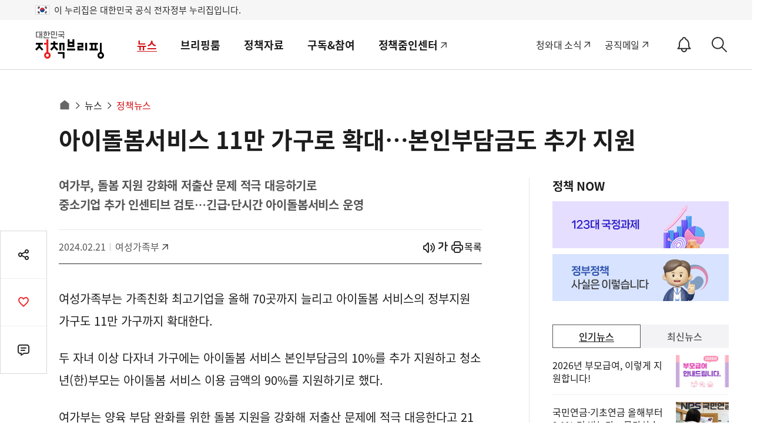

--- FILE ---
content_type: text/html;charset=UTF-8
request_url: https://www.korea.kr/news/policyNewsView.do?newsId=148926130&pWise=sub&pWiseSub=C9
body_size: 162394
content:
<!DOCTYPE html>




<html lang="ko">
<head>
<title>아이돌봄서비스 11만 가구로 확대…본인부담금도 추가 지원 - 정책뉴스 | 뉴스 | 대한민국 정책브리핑</title>








 

<meta charset="UTF-8">
<meta http-equiv="X-UA-Compatible" content="IE=edge">



<meta name="keywords" content="대한민국 정책브리핑,KOREA.KR,정책브리핑,정책포털,대한민국정책,대한민국,정부정책,정책,정책코리아,저출생극복,저출산,돌봄,아이돌봄 서비스,돌봄서비스,2024년 민생정책 활용하기">

 


<!-- sns이미지 -->	






















	

















	
	
		
	


 


	<meta name="description" content="여성가족부는 가족친화 최고기업을 올해 70곳까지 늘리고 아이돌봄 서비스의 정부지원 가구도 11만 가구까지 확대한다. 두 자녀 이상 다자녀 가구에는 아이돌봄 서비스 본인부담금의 10 - 정책브리핑 | 뉴스 | 정책뉴스" >




	
	
		
		
			
			
			
			
				
			
		
	
	


	
	



<link rel="alternate" href="https://m.korea.kr/news/policyNewsView.do?newsId=148926130" media="only screen and (max-width: 640px)">



<link rel="canonical" href="https://www.korea.kr/news/policyNewsView.do?newsId=148926130"/>


    
    
    
    
    
    
    
    
      
     
     
     
     
     
     
     
     
     
     
     
     
     
     
     
    
        
			
				 
		            
		            
		            
		            
		            
		            
		            <meta property="og:image" content="https://www.korea.kr/newsWeb/resources/attaches/2024.02/21/b0e42429aeaabb1f5ca771bda77d3494.jpg" >
		            <meta property="og:title" content="아이돌봄서비스 11만 가구로 확대…본인부담금도 추가 지원" >
		            <meta property="og:description" content="여성가족부는 가족친화 최고기업을 올해 70곳까지 늘리고 아이돌봄 서비스의 정부지원 가구도 11만 가구까지 확대한다. 두 자녀 이상 다자녀 가구에는 아이돌봄 서비스 본인부담금의 10 - 정책브리핑 | 뉴스 | 정책뉴스" >
		            
		            <meta name="twitter:card"  content="summary_large_image" >
		            <meta name="twitter:title" content="아이돌봄서비스 11만 가구로 확대…본인부담금도 추가 지원" >
		            <meta name="twitter:image" content="https://www.korea.kr/newsWeb/resources/attaches/2024.02/21/b0e42429aeaabb1f5ca771bda77d3494.jpg" >
		            <meta name="twitter:creator" content="정책브리핑" >
		         
			
			
		
    

<!-- 
 Dable 메타 추가 
 -->
 

	
		
					

	
								
			
				
														
							
		
					

	
								
							
		
					

	
								
							
		
					

	
								
							
		
					

	
								
							
		
					

	
								
							
		
					

	
								
							
		
					

	
		
					

	
		
					

	
		
					

	
		
					

	
		
					

	
		
					

	
								
							
		
					

	
								
							
		
					

	
								
							
		
					

	
								
							
		
					

	
		
					

	
								
							
		
					

	
								
							
		
					

	
								
							
		
					

	
								
							
		
					

	
								
							
		
					

	
								
							
		
					

	
		
					

	
								
							
		
					

	
								
							
		
					

	
								
							
		
					

	
								
							
		
					

	
								
							
		
					

	
								
							
		
					

	
								
							
		
					

	
		
					






 
 	
 	
 		<meta property="dable:item_id" content="148926130">
 	
 	
	<meta property="og:url" content="https://www.korea.kr/news/policyNewsView.do?newsId=148926130"> 
	<meta property="article:section" content="정책뉴스"> 
	<meta property="article:published_time" content="2024-02-21T17:10:00Z">

	





<link rel="shortcut icon" href="https://www.korea.kr/images/common/favicon.ico">

<!-- css load -->
<link rel="stylesheet" href="/cssV5/webfonts.css?time=202601171606">
<link rel="stylesheet" href="/cssV5/web.common.css?time=202601171606">
<link rel="stylesheet" href="/cssV5/web.layout.css?time=202601171606">
<link rel="stylesheet" href="/cssV5/web.sub.css?time=202601171606">
<link rel="stylesheet" href="/cssV5/curation.css?time=202601171606" >
<link rel="stylesheet" href="/cssV5/operations.css?time=202601171606" >
<link rel="stylesheet" href="/cssV5/event.css?time=202601171606" >
 
<!-- js load -->
 
<script src="/jsV5/jquery-3.7.1.min.js"></script>
<script src="/jsV5/jquery.cookie.js"></script>
<script src="/jsV5/jquery-migrate-1.2.1.min.js"></script>
<script src="/jsV5/jquery.tmpl.js"></script>
<script src="/jsV5/mcsb.scrollbar.js"></script>
<script src="/jsV5/mcsb.mousewheel.js"></script>
<script src="/jsV5/slide.flexslider.js"></script>
<script src="/jsV5/slide.slick.js"></script>
<script src="/jsV5/slide.swiper.5.4.5.js"></script>
<script src="/jsV5/rwdImageMaps.js"></script>
<script src="/jsV5/dotdotdot.min.js"></script>
<script src="/jsV5/calendar.js?time=202601171606"></script>
<script src="/jsV5/web.ui.js?time=202601171606"></script>
<script src="/jsV5/web.sub.js?time=202601171606"></script>
<script src="/jsV5/operations.js?time=202601171606"></script>
<script src="/jsV5/changeUrl.js?time=202601171606"></script>
<script src="/jsV5/commonV4.js?time=202601171606"></script>
<script src="/jsV5/livere8_lib.js"></script>
<script src="/jsV5/zoom.js"></script>


<script src="/jsV5/ark.js?time=202601171606"></script>
<script src="/jsV5/beta.fix.js"></script>





	<script src="/jsV5/kakao.min.js"></script>
	<script src="/jsV5/kt_sns.js"></script>

 

<script src="https://www.gstatic.com/firebasejs/7.4.0/firebase-app.js"></script>
<script src="https://www.gstatic.com/firebasejs/7.4.0/firebase-messaging.js"></script>


<script src="/jsV5/fcm_common.js?time=202601171606"></script>

<script src="//wcs.naver.net/wcslog.js"></script>
<script>
if(!wcs_add) var wcs_add = {};
wcs_add["wa"] = "239533bd6103e0";
if(window.wcs) {
  wcs_do();
}
</script>
 
<script>
$(document).ready(function() {
	var target = document.querySelector('.select-opt ul');
	if(target != undefined){
		var observer = new MutationObserver((mutations) => {		
			if($('.select_opt ul li').length == 0){
				$('.select_opt ul').css('display', 'none');
			}else{
				$('.select_opt ul').css('display', 'block');
			}
		});

		if($('.select_opt ul li').length == 0){
			$('.select_opt ul').css('display', 'none');
		}

		var option = {
			attributes : true,
			childList: true,
			characterData  :true
		}

		observer.observe(target, option);
	}

	/* 20240726 2024 파리올림픽 한컷기사 우클릭 방지 적용 */
	
});

</script>







 
	
		
			
			
			
			
						
			
			
				
					
								            
			
		
		
		
		
		
		
			
			
			<script type="application/ld+json">
		{
		  "@context": "https://schema.org",
		  "@type": "NewsArticle",
		  "mainEntityOfPage": {
		    "@type": "WebPage",
		    "@id": "https://www.korea.kr/news/policyNewsView.do?newsId=148926130" 
		  },
		  "headline": "아이돌봄서비스 11만 가구로 확대…본인부담금도 추가 지원", 
		  "keyword":"대한민국 정책브리핑,KOREA.KR,정책브리핑,정책포털,대한민국정책,대한민국,정부정책,정책,정책코리아,저출생극복,저출산,돌봄,아이돌봄 서비스,돌봄서비스,2024년 민생정책 활용하기",
		
			
				
				  "image": {
		   			 "@type": "ImageObject",
		   			 
						"@id": "https://www.korea.kr/newsWeb/resources/attaches/2024.02/21/b0e42429aeaabb1f5ca771bda77d3494.jpg", 
					    "url": "https://www.korea.kr/newsWeb/resources/attaches/2024.02/21/b0e42429aeaabb1f5ca771bda77d3494.jpg", 
					    "width": 343, 
					    "height": 236 
					    
					   },
				
				
		  
		  "datePublished": "2024-02-21T17:10:00+09:00", 
		  "author": {
		    "@type": "Organization",
		    "name": "여성가족부" 
		  },
		  "publisher": {
		    "@type": "Organization",
		    "@id": "https://www.korea.kr",
		    "name": "대한민국 정책브리핑",
		    "logo": {
		      "@type": "ImageObject",
		      "url": "https://www.korea.kr/images/event/korea_logo_2024.jpg",
		      "width": 300,
		      "height": 300
		    }
		  },
		  "description": "여성가족부는 가족친화 최고기업을 올해 70곳까지 늘리고 아이돌봄 서비스의 정부지원 가구도 11만 가구까지 확대한다. 두 자녀 이상 다자녀 가구에는 아이돌봄 서비스 본인부담금의 10%를 추가 지원하고 청소년(한)부모는 아이돌봄 서비스 이용 금액의 90%를 지원하기로 했다. 여가부는 양육 부담 완화를 위한 돌봄 지원을 강화해 저출산 문제에 적극 대응한다고 21" 
		}
		</script>
			
		
		
		
		
	



<script>

    // 페이징
    function pageLink(pageNo){
		history.replaceState({}, null, location.pathname);
		$('#mainForm').attr('action', document.location.href);
        $('#pageIndex').val(pageNo);
        $('#mainForm').submit();
    }
    

    
    
    /* $(document).ready(function(){
    	$("#container").css('display', 'none');
    }); */
    
    var lnbDep1 = 0;
	var lnbDep2 = 0;


	
	
</script>




	
			
					
				<script>
				//관련기사 추가		
				
				
				
				let key,cateId,sectId,findex,lIndex; //키워드 아이디
				const nId = '148926130';	//뉴스 아이디
				const bKey = '';	//bbsKey
				$(document).ready(function() {
					$(".related .rbody .rlst").empty();
					
							const rjson = [{"calendarNo":0,"cartoonNo":0,"cateId":"shorts_movie","content":"재생버튼을 누르시면 동영상이 재생됩니다. 2026년에는 육아휴직 업무분담지원금도 UP UP~!!","gubun":"news","newsId":"148957732","newsUrl":"https://www.korea.kr/video/index.html?newsId=148957732","photoAddr":"","regiDate":"2026.01.08","resvDate":"2026.01.08","sectId":"shorts_movie","thumDesc":"2026년에는 육아휴직 업무분담지원금도 UP UP~!!","thumbIdKey":"97b3d513d22b21522e4d767fa193b0fd","thumbImgUrl":"","thumbName":"20260108_s_15.jpg","thumbRegiDate":"2026.01.08","thumbUrl":"https://www.korea.kr/newsWeb/resources/attaches/2026.01/08/97b3d513d22b21522e4d767fa193b0fd.jpg","title":"2026년에는 육아휴직 업무분담지원금도 UP UP~!!","totalCount":"30"},{"calendarNo":0,"cartoonNo":0,"cateId":"shorts_movie","content":"재생버튼을 누르시면 동영상이 재생됩니다. 2026년에는 육아기 근로시간 단축해도 급여 걱정 없이~!!","gubun":"news","newsId":"148957679","newsUrl":"https://www.korea.kr/video/index.html?newsId=148957679","photoAddr":"","regiDate":"2026.01.08","resvDate":"2026.01.08","sectId":"shorts_movie","thumDesc":"2026년에는 육아기 근로시간 단축해도 급여 걱정 없이~!!","thumbIdKey":"33c3822be20ff6cf6426d99fc9a003e0","thumbImgUrl":"","thumbName":"20260108_s_4_1.jpg","thumbRegiDate":"2026.01.08","thumbUrl":"https://www.korea.kr/newsWeb/resources/attaches/2026.01/08/33c3822be20ff6cf6426d99fc9a003e0.jpg","title":"2026년에는 육아기 근로시간 단축해도 급여 걱정 없이~!!","totalCount":"30"},{"calendarNo":0,"cartoonNo":0,"cateId":"shorts_movie","content":"재생버튼을 누르시면 동영상이 재생됩니다. 2026년, 새로운 육아기 10시 출근제 지원으로 아이와 여유있게~!!","gubun":"news","newsId":"148957678","newsUrl":"https://www.korea.kr/video/index.html?newsId=148957678","photoAddr":"","regiDate":"2026.01.08","resvDate":"2026.01.08","sectId":"shorts_movie","thumDesc":"2026년, 새로운 육아기 10시 출근제 지원으로 아이와 여유있게~!!","thumbIdKey":"dcb92521128035b2ccad6544faa21f92","thumbImgUrl":"","thumbName":"20260108_s_3.jpg","thumbRegiDate":"2026.01.08","thumbUrl":"https://www.korea.kr/newsWeb/resources/attaches/2026.01/08/dcb92521128035b2ccad6544faa21f92.jpg","title":"2026년, 새로운 육아기 10시 출근제 지원으로 아이와 여유있게~!!","totalCount":"30"},{"calendarNo":0,"cartoonNo":0,"cateId":"shorts_movie","content":"재생버튼을 누르시면 동영상이 재생됩니다. 영아 돌봄 베테랑이 전수해 드립니다!","gubun":"news","newsId":"148957239","newsUrl":"https://www.korea.kr/video/index.html?newsId=148957239","photoAddr":"","regiDate":"2025.12.29","resvDate":"2025.12.29","sectId":"shorts_movie","thumDesc":"영아 돌봄 베테랑이 전수해 드립니다","thumbIdKey":"ea063cc96868739e54841fe3ebbbdcdd","thumbImgUrl":"","thumbName":"쇼츠_리사이징(5).jpg","thumbRegiDate":"2025.12.29","thumbUrl":"https://www.korea.kr/newsWeb/resources/attaches/2025.12/29/ea063cc96868739e54841fe3ebbbdcdd.jpg","title":"영아 돌봄 베테랑이 전수해 드립니다","totalCount":"30"},{"calendarNo":0,"cartoonNo":0,"cateId":"good_flash","content":"재생버튼을 누르시면 동영상이 재생됩니다.작년, 아이돌보미를 직접 체험했던 잭슨황! 이번엔 아이돌봄서비스 모니터링 요원이 되기 위해 교육을 받았다는데….  그의 도전은 과연 어디까지인가?! ☞ 아이돌봄서비스 이용자 누리집 https://www.idolbom.go.kr ☎ 문의전화 1577-2514","gubun":"news","newsId":"148957237","newsUrl":"/multi/mediaNewsView.do?newsId=148957237","photoAddr":"","regiDate":"2025.12.29","resvDate":"2025.12.29","sectId":"good_flash","thumDesc":"아이돌봄서비스? 잭슨황이 점검해 보았습니다","thumbIdKey":"1c6f7ef1c23ec314f9c7b0a90929b0d1","thumbImgUrl":"","thumbName":"영상_리사이징(3).jpg","thumbRegiDate":"2025.12.29","thumbUrl":"https://www.korea.kr/newsWeb/resources/attaches/2025.12/29/1c6f7ef1c23ec314f9c7b0a90929b0d1.jpg","title":"아이돌봄서비스? 잭슨황이 점검해 보았습니다 ","totalCount":"30"},{"calendarNo":0,"cartoonNo":0,"cateId":"good_flash","content":"재생버튼을 누르시면 동영상이 재생됩니다. 출근 때문에, 갑작스러운 야근 때문에, 아픈 아이 앞에서 망설여질 때! 부모의 마음을 이어주는 돌봄의 릴레이아이돌봄서비스가 함께합니다.","gubun":"news","newsId":"148956854","newsUrl":"/multi/mediaNewsView.do?newsId=148956854","photoAddr":"","regiDate":"2025.12.21","resvDate":"2025.12.19","sectId":"good_flash","thumDesc":"아이 키우는 하루가 멈추지 않도록, 돌봄의 릴레이! 아이돌봄서비스","thumbIdKey":"7e9d4e9dafd5392e1bac459d2a38019f","thumbImgUrl":"","thumbName":"영상_리사이징(5).jpg","thumbRegiDate":"2025.12.22","thumbUrl":"https://www.korea.kr/newsWeb/resources/attaches/2025.12/22/7e9d4e9dafd5392e1bac459d2a38019f.jpg","title":"아이 키우는 하루가 멈추지 않도록, 돌봄의 릴레이! 아이돌봄서비스","totalCount":"30"}];
					
					//키워드 유무 확인
							
						const kjson = [{"keywordId":"70054760","keywordName":"2024년 민생정책 활용하기","totCnt":0},{"keywordId":"70039468","keywordName":"돌봄","totCnt":3},{"keywordId":"70012561","keywordName":"돌봄서비스","totCnt":1},{"keywordId":"70029837","keywordName":"아이돌봄 서비스","totCnt":9},{"keywordId":"70014452","keywordName":"저출산","totCnt":0},{"keywordId":"70028300","keywordName":"저출생극복","totCnt":21}];	
					
					
					if($('#relation_news_area').length){
						var cut = $('.related').detach();
						$('#relation_news_area').after(cut);
						$('#relation_news_area').remove();
					}
					
					if(rjson.length > 0){
						var rj = rjson[0];
						rj.keywordName = '전체';
						rj.totCnt = rj.totalCount;
						key = ['', rj.totalCount];
						
						//키워드 유무 확인
						
							var tmpl = $('#rkeyTmpl').tmpl(rj).appendTo('.related .rhead .rkey');	
							tmpl.addClass('active');
							$(kjson).each(function(){
								if(this.totCnt > 0){
									tmpl = $('#rkeyTmpl').tmpl(this).appendTo('.related .rhead .rkey');	
								}							
							})	
									
						
						if(Number(rj.totalCount) <= 5){
							$(".related .ropen").attr("style","display:none;");
						}
						
						$('#rbody_h').html(rj.keywordName);
						
						$(rjson).each(function(i){			
							if(i <= 4){
								tmpl = $('#rlstTmpl').tmpl(this).appendTo('.related .rbody .rlst');	
							}							
						})
						
						fn_RkeyWordList();			
					}else{
						$('.related').remove();
					}		
				});
				
				function fn_RkeyWordList(){
					$('.related .rb, .related .ropen').click(function(){
						if($(this).hasClass('rb')){
							key = $(this).attr('data-value').split('|');
							if(key[1] > 5){
								$(".related .ropen").attr("style","display:block;");
							}else{
								$(".related .ropen").attr("style","display:none;");
							}
							findex = 0;
							lIndex = 5;
							
							$('#rbody_h').html(key[2]);
						}else{
							let liCnt = $(".related .rbody .rlst li").length;				
							findex = 0;
							lIndex = Number(liCnt)+5;
						}
						
						if(key[1] <= lIndex){
							$(".related .ropen").attr("style","display:none;");
						}
						
						var url = '/news/policyNewsView.do';
						if(url.indexOf("cultureColumnView.do") > -1 || url.indexOf("cultureWriterView.do") > -1){
							cateId = 'column_n_news';
							sectId=  ''
						}else if(key[0] == ''){
							cateId='';
							sectId='';
						} 		
						
						var param = { keywordId:key[0], newsId:nId, bbsKey:bKey, cateId:cateId, sectId:sectId , firstIndex:findex, lastIndex:lIndex};
						$.getJSON('/common/ajaxRealtionNewsList.do', param, function(data){
							let liCnt = $(".related .rbody .rlst li").length;				
							 $(".related .rbody .rlst").empty();		
							$(data.result).each(function(i){					
								if(i < lIndex){
									tmpl = $('#rlstTmpl').tmpl(this).appendTo('.related .rbody .rlst');	
								}					
							}) 			
						});
					});
				}
				
			</script>
		
		
	
	
	



<script>
$(document).ready(function() {
	$('.view_cont').attr('itemprop','articleBody');				
	
});
</script>



<script id="rkeyTmpl" type="text/x-jquery-tmpl">
	<button class="rb" data-value="${keywordId}|${totCnt}|${keywordName}" type="button">
	{{if keywordName != '전체'}}#{{/if}}${keywordName}(${totCnt})
	</button>
</script>

<script id="rlstTmpl" type="text/x-jquery-tmpl">
	<li><a href="${newsUrl}&pWise=sub&pWiseSub=I1">${title}</a></li>			
</script>




<!-- <script src="https://101.livere.co.kr/js/livere8_lib.js"></script>  -->

<!-- Global site tag (gtag.js) - Google Analytics -->
<script src="https://www.googletagmanager.com/gtag/js?id=UA-134955174-1"></script>

<script>
  window.dataLayer = window.dataLayer || [];
  function gtag(){dataLayer.push(arguments);}
  gtag('js', new Date());

  gtag('config', 'UA-134955174-1');
</script>

<script type="application/ld+json">
{
 "@context":"https://schema.org",
 "@type":"Organization",
 "name":"대한민국 정책브리핑",
 "url":"https://www.korea.kr",
 "sameAs":[
   "https://www.facebook.com/hipolicy",
   "https://twitter.com/actualpolicy_kr",
   "https://www.youtube.com/user/hipolicy",
   "https://story.kakao.com/ch/policy"
 ]
}
</script>

<!-- Dable 스크립트 시작 / 문의 media@dable.io --> 
<script> 
	(function(d,a,b,l,e,_) { d[b]=d[b]||function(){(d[b].q=d[b].q||[]).push(arguments)};e=a.createElement(l); e.async=1;e.charset='utf-8';e.src='//static.dable.io/dist/plugin.min.js'; _=a.getElementsByTagName(l)[0];_.parentNode.insertBefore(e,_); })(window,document,'dable','script'); dable('setService', 'korea.kr'); dable('sendLogOnce'); 
</script> 
<!-- Dable 스크립트 종료 / 문의 media@dable.io -->




	
	
		
			
			
		
		
		
					

	
	
		
					
			
			
				
					
					
						<script>
							var lnbDep1 = 1;
							var lnbDep2 = 1;
						</script>
					
																		
							
		
		
					

	
	
		
					
			
							
		
		
					

	
	
		
					
			
							
		
		
					

	
	
		
					
			
							
		
		
					

	
	
		
					
			
							
		
		
					

	
	
		
					
			
							
		
		
					

	
	
		
					
			
							
		
		
					

	
	
		
		
		
			
		
					

	
	
		
		
		
			
		
					

	
	
		
		
		
			
		
					

	
	
		
		
		
			
		
					

	
	
		
		
		
			
		
					

	
	
		
			
			
		
		
		
					

	
	
		
					
			
							
		
		
					

	
	
		
					
			
							
		
		
					

	
	
		
					
			
							
		
		
					

	
	
		
					
			
							
		
		
					

	
	
		
			
			
		
		
		
					

	
	
		
					
			
							
		
		
					

	
	
		
					
			
							
		
		
					

	
	
		
					
			
							
		
		
					

	
	
		
					
			
							
		
		
					

	
	
		
					
			
							
		
		
					

	
	
		
					
			
							
		
		
					

	
	
		
			
			
		
		
		
					

	
	
		
					
			
							
		
		
					

	
	
		
					
			
							
		
		
					

	
	
		
					
			
							
		
		
					

	
	
		
					
			
							
		
		
					

	
	
		
					
			
							
		
		
					

	
	
		
					
			
							
		
		
					

	
	
		
					
			
							
		
		
					

	
	
		
			
			
		
		
		
					



	

	
		
	

	

	

	

	

	

	

	

	

	

	

	

	

	

	

	

	

	

	

	

	

	

	

	

	

	

	

	

	

	

	

	

	

<script>
//<![CDATA[
	
    function goList(){
        $('#mainForm').attr('action', "/news/policyNewsList.do ");
		$('#mainForm').submit();
    }
    
	function goView(url){
        $('#mainForm').attr('action', url);
		//$('#newsId').val(id);
		$('#mainForm').submit();
    }
    
//]]>
</script>
</head>
<body>
	<input type="hidden" id="cardnewsYn" value="N"/>
	<form id="mainForm" name="mainForm" method="post" action="/news/policyNewsList.do" onsubmit="">        
        <input type="hidden" id="pageIndex"       name="pageIndex"       value=""/>
        <input type="hidden" id="repCodeType"     name="repCodeType"     value=""/>
        <input type="hidden" id="repCode"         name="repCode"         value=""/>
        <input type="hidden" id="startDate"       name="startDate"       value="2025-01-17"/>
        <input type="hidden" id="endDate"         name="endDate"         value="2026-01-17"/>
        <input type="hidden" id="srchWord"        name="srchWord"        value=""/>	
        <input type="hidden" id="cateId"        name="cateId"        value=""/>	
        <input type="hidden" id="formPeriod"  name="period"        value=""/>	
        <input type="hidden" id="nRepCode"         name="nRepCode"         value=""/>					        						        					        
        <input type="hidden" id="smenu"    name="smenu"    value=""/>					        						        					        
        <input type="submit" style="display:none" />
    </form>
	<!-- S: accessibility -->
	

	<div class="accessibility">
		<a href="#main">본문 바로가기</a>
		<a href="#nav">메인메뉴 바로가기</a>
	</div>

	<!-- 20211019 add -->
	<div class="eg_info">
		<p><img src="../images/v5/common/eg_taegeukgi.png" alt="태극기">이 누리집은 대한민국 공식 전자정부 누리집입니다.</p>
	</div>
	<!--// E: accessibility -->
	<!-- S: head -->
	






<script>
//<![CDATA[
	$(document).ready(function(){
        $('#topSchKeyword').keyup(function(event) {
        	if(event.keyCode == 13){
        		fn_searchForm();
    		}    		  		
    	});
        
        $('.util > .sch_top .submit').click(function(){        	
        	fn_searchForm();
        });
	});
	
	function fn_searchForm(){
		if($("#topSchKeyword").val() == "" || $("#topSchKeyword").val() == null){
    		alert("검색어를 입력해주세요");
    		$("#topSchKeyword").val("");
    		$("#topSchKeyword").focus();
    		event.preventDefault();
    		return false;            		
    	}else{
    		location.href = "/totalSearch.do?pWise=main&pWiseMain=S1&"+$("#searchForm").serialize();
    	}
	}
//]]>
</script>
		
				
			

		<header id="header" class="header">
		<div class="container">
                
                        
                        
                                <div class="logo"><a href="/"><span>대한민국 정책브리핑</span></a></div>
                        
                
			<div class="gnb">
				<ul class="nav" id="nav">
					
						
							
								<li>
									<a href="/news/policyNewsList.do">뉴스</a>
									<div class="submenu">
										<div>
											<div class="menu_item">
												<a href="/news/policyNewsList.do" class="subm_title">뉴스</a>
												<ul>
							
							
							
								
											
					
						
							
							
							
							
								<li>
															
														
															<a href="/news/policyNewsList.do">
															
														정책뉴스</a>
														</li>
								
											
					
						
							
							
							
							
								<li>
															
														
															<a href="/news/ministryNewsHome.do">
															
														부처별 뉴스</a>
														</li>
								
											
					
						
							
							
							
							
								<li>
															
														
															<a href="/news/policyFocusHome.do">
															
														정책포커스</a>
														</li>
								
											
					
						
							
							
							
							
								<li>
															
														
															<a href="/news/reporterList.do">
															
														국민이 말하는 정책</a>
														</li>
								
											
					
						
							
							
							
							
								<li>
															
														
															<a href="/news/celebrityList.do">
															
														오피니언</a>
														</li>
								
											
					
						
							
							
							
							
								<li>
															
														
															<a href="/news/customizedNewsList.do">
															
														키워드 뉴스</a>
														</li>
								
											
					
						
							
							
							
							
								<li>
															
														
															<a href="/multi/mediaNewsList.do">
															
														멀티미디어 뉴스</a>
														</li>
								
											
					
						
							
							
							
								
											
					
						
							
							
							
								
											
					
						
							
							
							
								
											
					
						
							
							
							
								
											
					
						
							
							
							
								
											
					
						
							
							
												</ul>
											</div>
										</div>
									</div>
								</li>
								<li>
									
									
										<a href="/briefing/pressReleaseList.do">브리핑룸</a>
									
									<div class="submenu">
										<div>
											<div class="menu_item">
												
												
													<a href="/briefing/pressReleaseList.do" class="subm_title">브리핑룸</a>
												
												
													
													
														<ul>	
													
																																
							
							
								
											
					
						
							
							
							
							
								<li>
															
														
															<a href="/briefing/pressReleaseList.do">
															
														보도자료</a>
														</li>
								
											
					
						
							
							
							
							
								<li>
															
														
															<a href="/briefing/actuallyList.do">
															
														사실은 이렇습니다</a>
														</li>
								
											
					
						
							
							
							
							
								<li>
															
														
															<a href="/briefing/briefingHomeList.do">
															
														브리핑 자료</a>
														</li>
								
											
					
						
							
							
							
							
								<li>
															
														
															<a href="/briefing/speechList.do">
															
														연설문</a>
														</li>
								
											
					
						
							
							
												</ul>
											</div>
										</div>
									</div>
								</li>
								<li>
									
									
										<a href="/archive/ebookMainList.do">정책자료</a>
									
									<div class="submenu">
										<div>
											<div class="menu_item">
												
												
													<a href="/archive/ebookMainList.do" class="subm_title">정책자료</a>
												
												
													
													
														<ul>	
													
																																
							
							
								
											
					
						
							
							
							
							
								<li>
														
															<a href="https://www.korea.kr/govVision/index.html" target="_blank" title="새창열림">													
															
															
														국정과제</a>
														</li>
								
											
					
						
							
							
							
							
								<li>
															
														
															<a href="/archive/ebookMainList.do">
															
														전자책</a>
														</li>
								
											
					
						
							
							
							
							
								<li>
															
														
															<a href="/archive/expDocMainList.do">
															
														전문자료</a>
														</li>
								
											
					
						
							
							
							
							
								<li>
															
														
															<a href="/archive/recruitInfoList.do">
															
														채용정보</a>
														</li>
								
											
					
						
							
							
							
							
								<li>
															
														
															<a href="/archive/governmentList.do">
															
														국정신문(’92-’04)</a>
														</li>
								
											
					
						
							
							
							
							
								<li>
														
															<a href="https://www.ehistory.go.kr/" target="_blank" title="새창열림">													
															
															
														대한뉴스</a>
														</li>
								
											
					
						
							
							
												</ul>
											</div>
										</div>
									</div>
								</li>
								<li>
									
									
										<a href="/etc/byulbyulList.do">구독&참여</a>
									
									<div class="submenu">
										<div>
											<div class="menu_item">
												
												
													<a href="/etc/byulbyulList.do" class="subm_title">구독&참여</a>
												
												
													
													
														<ul>	
													
																																
							
							
								
											
					
						
							
							
							
							
								<li>
															
														
															<a href="/etc/byulbyulList.do">
															
														이벤트</a>
														</li>
								
											
					
						
							
							
							
							
								<li>
															
														
															<a href="/etc/newsLetterMain.do">
															
														뉴스레터</a>
														</li>
								
											
					
						
							
							
							
							
								<li>
															
														
															<a href="/etc/newsNotifyGuide.do">
															
														정책정보 알림설정</a>
														</li>
								
											
					
						
							
							
							
							
								<li>
															
														
															<a href="/etc/deptSns.do">
															
														정부기관 SNS</a>
														</li>
								
											
					
						
							
							
							
							
								<li>
															
														
															<a href="/etc/rss.do">
															
														RSS서비스</a>
														</li>
								
											
					
						
							
							
							
							
								<li>
															
														
															<a href="/etc/banner.do">
															
														배너달기</a>
														</li>
								
											
					
						
							
							
							
							
								<li>
															
														
															<a href="/etc/noticeList.do">
															
														공지사항</a>
														</li>
								
											
					
						
							
							
												</ul>
											</div>
										</div>
									</div>
								</li>
								<li>
									
										<a href="https://zoomin-center.kr/" target="_blank" title="새창열림">정책줌인센터</a>
									
									
									<div class="submenu">
										<div>
											<div class="menu_item">
												
													<a href="https://zoomin-center.kr/" class="subm_title" target="_blank" title="새창열림">정책줌인센터</a>
												
												
												
													
																	</div>
																</div>
															</div>
														</li>
													
													
																																
							
							
								
											
					
				</ul>
				<div class="gnb_bg"></div>
			</div>
			
			
			
			<div class="util">
				<div class="site_link">
					<a target="_blank" href="https://www.president.go.kr" title="새창으로 열림">청와대 소식</a>
					<a class="mail" target="_blank" href="https://mail.korea.kr" title="새창으로 열림">공직메일</a>
					<!-- <a class="social" href="/etc/deptSns.do?type=SNS">소통채널(SNS)</a> -->
					<!-- 알림설정 버튼 -->
					<button id="notify_button_id" type="button" onclick="javascript:location.href='/etc/newsNotifySetting.do';" class="notify_btn">
					  <span class="sr-only">알림<span>ON</span></span>
					</button>
					<script>
						controllNotiBtn();
					</script>
				</div>
				
				<button class="sch-open-dtl" type="button"><span class="sr-only">상세검색</span></button>
				<button class="sch-open" type="button"><span class="sr-only">검색</span></button>
				



<script>
//<![CDATA[
	$(document).ready(function(){
        $('#hschSdate, #hschSdateBt').click(function(){
        	$("#form_dateRange").val('day');
        	show_calendar('hsch_calStart', 'hschSdate', $('#hschSdate').val());
        });
        
        $('#hschEdate, #hschEdateBt').click(function(){
        	$("#form_dateRange").val('day');
        	show_calendar('hsch_calEnd', 'hschEdate', $('#hschEdate').val());
        });
        
        $('#hschForm').submit(function(e){
        	e.preventDefault();
        });
        
        
        $('input[name=hsch_dateRange]').click(function(){
        	var range = $(this).val();  
        	doDateTot(range);
        });
        
      
        $('input[name=hsch_range]').click(function(){
        	$("#form_range").val($(this).val());
        });
        
        
        $("input[name=subJectType], input[name=subJectCode], input[name=deptType], input[name=deptCode], input[name=newsType]").click(function(){
			$('.dtl_select_opt ul').empty();
			
			var name = $(this).attr('name');
			if('deptType' == name){
				var code = $(this).attr('id').replace('deptType', '');
				$("input[id^=pgtype_ta2_"+code+"]").attr("checked", false);				
			}else if('deptCode' == name){
				var code = $(this).val().substr(0,1);
				$('input[id=deptType'+code+']').attr("checked", false);
			}else if('subJectType' == name){
				var code = $(this).val().substr(0,5);
				$("input[id^=scode_"+code+"]").attr("checked", false);				
			}else if('subJectCode' == name){
				var code = $(this).val().substr(0,5);
				$('input[id=stype_'+code+']').attr("checked", false);				
			}
			
			$("input[name=subJectType]:checked").each(function(){
				$('.dtl_select_opt ul').append('<li><button value="'+$(this).attr('id')+'">' + $(this).attr('title') + '<span>삭제</span><i class="xe-icon"></i></button></li>');
			}); 
			
			$("input[name=subJectCode]:checked").each(function(){
				$('.dtl_select_opt ul').append('<li><button value="'+$(this).attr('id')+'">' + $(this).attr('title') + '<span>삭제</span><i class="xe-icon"></i></button></li>');
			}); 
			
			$("input[name=deptType]:checked").each(function(){
				$('.dtl_select_opt ul').append('<li><button value="'+$(this).attr('id')+'">' + $(this).attr('title') + '<span>삭제</span><i class="xe-icon"></i></button></li>');
			}); 
			
			$("input[name=deptCode]:checked").each(function(){
				$('.dtl_select_opt ul').append('<li><button value="'+$(this).attr('id')+'">' + $(this).attr('title') + '<span>삭제</span><i class="xe-icon"></i></button></li>');
			});
			
			$("input[name=newsType]:checked").each(function(){
				$('.dtl_select_opt ul').append('<li><button value="'+$(this).attr('id')+'">' + $(this).attr('title') + '<span>삭제</span><i class="xe-icon"></i></button></li>');
			}); 
			
			fn_liempty();
		});
        
        $('.sch_layer .sch_btn .sch, .sch_layer .submit').click(function(){        	
        	fn_submit();
        });
        
        $('.dtl_sch_wrap .sch_btn .restart').click(function(){
        	$($('input[name=hsch_dateRange]')[0]).prop('checked', true);        	
        	$($('input[name=hsch_range]')[0]).prop('checked', true);
        	doDateTot('all');
        	$("#form_range").val('ALL');
        	$('#hschSdate').val('');
    		$('#hschEdate').val('');
    		
        	 $("input[name=subJectCode], input[name=subJectType], input[name=deptType], input[name=deptCode], input[name=newsType]").prop('checked', false);
        	 $('.dtl_select_opt ul').empty();
        });
        
    	$(document).click(function(event) {    		
    		if($(event.target).closest('.hsch, .sch').length == 0){
    			hideArk(wrapId);
    		}    		
    	});
    	
    	
    	$(document).keyup(function(event) {
    		
    		if(event.keyCode == 9){
    			if($(event.target).closest('.hsch, .sch').length == 0){
        			hideArk(wrapId);
        		} 	
    		}    		  		
    	});
    	
    	
     	let p = -1;
    	$('.hsch, .sch').keydown(function(event) {   
    		
    		var key = event.keyCode;
    		let arkCnt = $('.ark_content li button').length;
       		if(key == 38 || key == 40){
       			event.preventDefault();
       			$('.ark_content li button').each(function(i){
       				if(document.activeElement == this){
       					p = i;
       					return false;
       				}else{
       					p = -1;	
       				}    				
    			});
       			//console.log(p);
           		switch(key){
       	    		case 38:       	    			
       	    			p--;
       	    			break;
       	    		case 40:
       	    			p++;
       	    			break;
           		}
           		
           		if(p == arkCnt){
           			$('.ark_content button', this)[0].focus();	
           			p = 0;
           		}else if(p < 0){
           			$('#topSearchKeyword').focus();
           			p = -1;
           		}else{
           			$('.ark_content button', this)[p].focus();
           		}           		
       		}    		   		    		 
    		
    	}); 
    	
        $('#hsch_topSearchKeyword').keyup(function(event) {
        	if(event.keyCode == 13){
    			fn_submit(); 	
    		}    		  		
    	});
	});
	
	function fn_submit(){
		var ckArray = new Array();
    	$("input[name=deptType]:checked").each(function(){
    		ckArray.push(this.value);
    	});
    	$('#dtl_dept_type').val(ckArray);
    	
    	ckArray = new Array();
    	$("input[name=deptCode]:checked").each(function(){
    		ckArray.push(this.value);
    	});        	
    	$('#dtl_dept_code').val(ckArray);
    	
    	ckArray = new Array();
    	$("input[name=newsType]:checked").each(function(){
    		ckArray.push(this.value);
    	});        	
    	$('#dtl_news_type').val(ckArray);
    	
    	ckArray = new Array();
    	$("input[name=subJectCode]:checked").each(function(){
    		ckArray.push(this.value);
    	});        	
    	$('#dtl_newsml_code').val(ckArray);
    	        	 
    	ckArray = new Array();
    	$("input[name=subJectType]:checked").each(function(){
    		ckArray.push(this.value);
    	});        	
    	$('#dtl_smenu').val(ckArray);
    	
    	if($("#hsch_topSearchKeyword").val() == "" || $("#hsch_topSearchKeyword").val() == null || $("#hsch_topSearchKeyword").val()=="검색어를 입력하세요."){
    		alert("검색어를 입력해주세요");
    		$("#hsch_topSearchKeyword").val("");
    		$("#hsch_topSearchKeyword").focus();
    		return false;
    		event.preventDefault();
    	}
    	
    	if('day' == $('#form_dateRange').val()){        		
    		if("" == $("#hschSdate").val()){
    			alert("검색 시작일을 입력하세요.");
    			$("#hschSdate").focus();
                return false;
    		}        		
			if("" == $("#hschEdate").val()){
				alert("검색 종료일을 입력하세요.");
				$("#hschEdate").focus();
                return false;
    		}        		
    		if( "" != $("#hschSdate").val() && "" != $("#hschEdate").val()) {
	            if($("#hschSdate").val() > $("#hschEdate").val() ){
	                alert("시작일이 종료일보다 클 수 없습니다.");
	                $("#hschEdate").focus();
	                return false;
	            }
	        }        		
    		$("#form_sdate").val($('#hschSdate').val());
    		$("#form_edate").val($('#hschEdate').val());
    	} 
    	
    	$('#topSearchKeyword').val($('#hsch_topSearchKeyword').val())
    	console.log($("#topSearchForm").serialize());
		location.href = "/totalSearch.do?pWise=main&pWiseMain=S1&"+$("#topSearchForm").serialize();
	}
	
	// 날짜지정
	function doDateTot(range){
		var startDate = "";
		var endDate = "";

		if(range != "all") {

			var currentDate = new Date();
			endDate = dateFormat(currentDate,"-");

			if (range == "day") {
				currentDate.setDate(currentDate.getDate()-1);
			} else if (range == "week") {
				currentDate.setDate(currentDate.getDate()-7);
			} else if (range == "month") {
				currentDate.setMonth(currentDate.getMonth()-1);
			} else if (range == "year") {
				currentDate.setFullYear(currentDate.getFullYear()-1);
			} else {
				startDate = "1970-01-01";
			}

			startDate = dateFormat(currentDate,"-");
		}

		$("#hschSdate").val(startDate);
		$("#hschEdate").val(endDate);
		$("#form_sdate").val(startDate);
		$("#form_edate").val(endDate);
		$("#form_dateRange").val(range);
	}
	
	function fn_liempty(){
		$('.dtl_select_opt ul li button').off('click').on('click', function(){});
		$('.dtl_select_opt ul li button').click(function (){
			var id = $(this).val();
			$('#'+id).attr("checked", false);
			$(this).closest('li').remove();
	   });
	}
	
	
	function topKeywordSubmitSr(keyword){
		if(keyword != null && keyword != ""){
			$("#topSearchKeyword").val(keyword);
		}
	    location.href = "/totalSearch.do?"+$("#topSearchForm").serialize();	
		return false;
	}
	
	
	function fn_click(val){
		 $("#"+val).val("");
		 hideArk(wrapId);
	}
	
	//상단 검색
	function topKeywordSearch(num){
	    $("#topSearchKeyword").val($("#topKeyword"+num).text());
	    $("#topSearchWhere").val("ALL");    //검색종류세팅(전체)
	    $("#topSearchOp").val("or");    //검색종류세팅(전체)
	    return topKeywordSubmit(num);
	}
	//상단 키워드검색
	function topAllKeywordSearch(num){
	    $("#topSearchKeyword").val($("#topAllKeyword"+num).text());
	    $("#topSearchWhere").val("ALL");    //검색종류세팅(전체)
	    topKeywordSubmit(num);
	}
	function topKeywordSubmit(num){
	    if(num == null){
	        location.href = "/totalSearch.do?pWise=main&pWiseMain=S1&"+$("#topSearchForm").serialize();
	    }else {
	        location.href = "/totalSearch.do?pWise=main&pWiseMain=S2&"+$("#topSearchForm").serialize();
	    }
	    
	    return false;
	}
	//]]>
</script>	


<form method="get" name="topSearchForm" id="topSearchForm" action="/totalSearch.do" >
	<input type="hidden" name="where" id="topSearchWhere" value="ALL" />
    <input type="hidden" name="op" id="topSearchOp" value="" />
    <input type="hidden" id="multiFlag"			name="multiFlag" 		value="Y" 	title="멀티그룹바이 FLAG"/>
	<input type="hidden" id="dtl_smenu"			name="dtl_smenu" value="" 	title="상세검색-주제별 대분류"/>
	<input type="hidden" id="dtl_newsml_code"	name="dtl_newsml_code" value="" 	title="상세검색-주제별 중분류"/>
	<input type="hidden" id="dtl_dept_type"		name="dtl_dept_type"    value="" 	title="상세검색-기관코드(대)목록"/>
	<input type="hidden" id="dtl_dept_code"		name="dtl_dept_code"    value="" 	title="상세검색-기관코드목록"/>
	<input type="hidden" id="dtl_news_type"		name="dtl_news_type"    value="" 	title="상세검색-유형별목록"/>				                				
	<input type="hidden" id="form_dateRange"	name="dateRange"     	value="all" 	title="상세검색-검색기간"/>
	<input type="hidden" id="form_range"		name="range"     		value="ALL" 	title="상세검색-검색범위"/>
	<input type="hidden" id="form_sdate"		name="sdate"     		value="" 	title="상세검색-검색시작일"/>
	<input type="hidden" id="form_edate"		name="edate"     		value="" 	title="상세검색-검색종료일"/>
	<input id="topSearchKeyword" type="hidden" name="topSearchKeyword" value="" title="상세검색-검색어"/>
	<input type="hidden" name="multiFlag" value="Y" title="멀티그룹바이 FLAG">
</form>

<div class="sch_layer" id="sch_layer">
		<div class="container">
			<div class="layer_logo"><img src="/images/common/logo.svg" alt="정책브리핑"><span>Search</span></div>		
				<form method="post" name="hschForm" id="hschForm">					
				<fieldset>
					<legend>검색폼</legend>								
					<div class="sch">
						<label for="hsch_topSearchKeyword" class="sr-only">검색어</label>
						<input id="hsch_topSearchKeyword" type="text" name="topSearchKeyword" placeholder="검색어를 입력하세요" value="" autocomplete="off" />
						<button class="clear_input" type="button" onclick="fn_click('hsch_topSearchKeyword');"><i class="xe-icon"></i><span>입력내용삭제</span></button>						
						<input type="hidden" name="multiFlag" value="Y" title="멀티그룹바이 FLAG">
						<button class="submit" type="submit"><i class="xe-icon"></i><span class="sr-only">검색</span></button>
						<div id="hsch_ark"></div>
					</div>		
					<div class="best_keyword">
						
							
								<a href="javascript:topKeywordSubmitSr('국정과제 ');">#국정과제</a>
							
								<a href="javascript:topKeywordSubmitSr('2026년 예산');">#2026년 예산</a>
							
								<a href="javascript:topKeywordSubmitSr('청년정책');">#청년정책</a>
							
						
					</div>
					<div class="detail">
						<button class="dtl_sch_open" type="button">상세검색<span>열기</span><i class="xe-icon"></i></button>
						<div class="dtl_sch_wrap">
							<div class="dtl_sch_post">
								<div class="post">
									<div>
										<strong class="title">검색기간</strong>
										<div class="sort">
											<ul>
												<li>
													<input type="radio" name="hsch_dateRange" id="period_a" title="전체" checked="checked" value="all">
													<label for="period_a">전체</label>
												</li>
												<li>
													<input type="radio" name="hsch_dateRange" id="period_y" title="1년" value="year">
													<label for="period_y">최근 1년</label>
												</li>
												<li>
													<input type="radio" name="hsch_dateRange" id="period_m" title="1달" value="month">
													<label for="period_m">최근 1달</label>
												</li>
												<li>
													<input type="radio" name="hsch_dateRange" id="period_w" title="1주" value="week">
													<label for="period_w">최근 1주</label>
												</li>
												<li>
													<input type="radio" name="hsch_dateRange" id="period_free" title="직접입력" data-target="period_free_date" >
													<label for="period_free">직접입력</label>
												</li>
												<li class="period period_free_date">
													<label for="hschSdate">검색시작년월일입력</label>
													<span>
														<input id="hschSdate" name="hschSdate" type="text" readonly="readonly">
														<button id="hschSdateBt"><i>시작날짜 달력 팝업 열기</i></button>
														<span class="cal-pop" id="hsch_calStart" style="display:none;"></span><!-- calendar popup -->
													</span>
													<em>~</em>
													<label for="hschEdate">검색마지막년월일입력</label>
													<span>
														<input id="hschEdate" name="hschEdate" type="text" readonly="readonly">
														<button id="hschEdateBt"><i>끝날짜 달력 팝업 열기</i></button>
														<span class="cal-pop" id="hsch_calEnd" style="display:none;"></span><!-- calendar popup -->
													</span>
												</li>
											</ul>
										</div>
									</div>
									<div>
										<strong class="title">검색범위</strong>
										<div class="sort">
											<ul>
												<li>
													<input type="radio" name="hsch_range" id="scope_a" title="전체" checked="checked" value="ALL">
													<label for="scope_a">전체</label>
												</li>
												<li>
													<input type="radio" name="hsch_range" id="scope_title" title="제목" value="TITLE">
													<label for="scope_title">제목</label>
												</li>
												<li>
													<input type="radio" name="hsch_range" id="period_text" title="본문" value="CONTENT">
													<label for="period_text">본문</label>
												</li>
												<li>
													<input type="radio" name="hsch_range" id="period_file" title="첨부파일" value="ATTACH_NAME">
													<label for="period_file">첨부파일</label>
												</li>
											</ul>
										</div>
									</div>
								</div>
								<div class="post">
									<strong class="title">주제별</strong>
									<div class="box control">
										<ul>
											
												
													
														<li>
															<div>
																<input type="checkbox" value="EDS01" id="stype_EDS01" title="경제" name="subJectType">
																<label for="stype_EDS01">경제</label>
																<button class="sbtn close" type="button"><span><i>접기</i></span></button>
															</div>
															<ul>
																											
																										
																				
													
												
											
												
																											
																										
																				
													
														<li>
															<input type="checkbox" value="EDS0101" id="scode_EDS0101" title="경제일반" name="subJectCode">
															<label for="scode_EDS0101">경제일반</label>
														</li>
													
												
											
												
																											
																										
																				
													
												
											
												
																											
																										
																				
													
												
											
												
																											
																										
																				
													
												
											
												
																											
																										
																				
													
												
											
												
																											
																										
																				
													
												
											
												
																											
																										
																				
													
												
											
												
																											
																										
																				
													
												
											
												
																											
																										
																				
													
												
											
												
																											
																										
																				
													
														<li>
															<input type="checkbox" value="EDS0102" id="scode_EDS0102" title="생활경제" name="subJectCode">
															<label for="scode_EDS0102">생활경제</label>
														</li>
													
												
											
												
																											
																										
																				
													
												
											
												
																											
																										
																				
													
												
											
												
																											
																										
																				
													
												
											
												
																											
																										
																				
													
												
											
												
																											
																										
																				
													
												
											
												
																											
																										
																				
													
												
											
												
																											
																										
																				
													
														<li>
															<input type="checkbox" value="EDS0103" id="scode_EDS0103" title="기업" name="subJectCode">
															<label for="scode_EDS0103">기업</label>
														</li>
													
												
											
												
																											
																										
																				
													
												
											
												
																											
																										
																				
													
												
											
												
																											
																										
																				
													
												
											
												
																											
																										
																				
													
												
											
												
																											
																										
																				
													
														<li>
															<input type="checkbox" value="EDS0104" id="scode_EDS0104" title="금융" name="subJectCode">
															<label for="scode_EDS0104">금융</label>
														</li>
													
												
											
												
																											
																										
																				
													
												
											
												
																											
																										
																				
													
												
											
												
																											
																										
																				
													
												
											
												
																											
																										
																				
													
														<li>
															<input type="checkbox" value="EDS0105" id="scode_EDS0105" title="산업" name="subJectCode">
															<label for="scode_EDS0105">산업</label>
														</li>
													
												
											
												
																											
																										
																				
													
												
											
												
																											
																										
																				
													
												
											
												
																											
																										
																				
													
												
											
												
																											
																										
																				
													
												
											
												
																											
																										
																				
													
												
											
												
																											
																										
																				
													
												
											
												
																											
																										
																				
													
												
											
												
																											
																										
																				
													
														<li>
															<input type="checkbox" value="EDS0106" id="scode_EDS0106" title="국토개발·지역경제" name="subJectCode">
															<label for="scode_EDS0106">국토개발·지역경제</label>
														</li>
													
												
											
												
																											
																										
																				
													
												
											
												
																											
																										
																				
													
												
											
												
																											
																										
																				
													
												
											
												
																											
																										
																				
													
												
											
												
																											
																										
																				
													
												
											
												
																											
																										
																				
													
												
											
												
																											
																										
																				
													
												
											
												
																											
																										
																				
													
												
											
												
																											
																										
																				
													
														<li>
															<input type="checkbox" value="EDS0107" id="scode_EDS0107" title="통신·과학" name="subJectCode">
															<label for="scode_EDS0107">통신·과학</label>
														</li>
													
												
											
												
																											
																										
																				
													
												
											
												
																											
																										
																				
													
												
											
												
																											
																										
																				
													
												
											
												
																											
																										
																				
													
												
											
												
																											
																										
																				
													
												
											
												
																											
																										
																				
													
												
											
												
																											
													
															</ul>
														</li>
														<li>
															<div>
																<input type="checkbox" value="EDS02" id="stype_EDS02" title="사회" name="subJectType">
																<label for="stype_EDS02">사회</label>
																<button class="sbtn close" type="button"><span><i>접기</i></span></button>
															</div>
															<ul>
																										
																				
													
												
											
												
																											
																										
																				
													
														<li>
															<input type="checkbox" value="EDS0201" id="scode_EDS0201" title="사회일반" name="subJectCode">
															<label for="scode_EDS0201">사회일반</label>
														</li>
													
												
											
												
																											
																										
																				
													
												
											
												
																											
																										
																				
													
												
											
												
																											
																										
																				
													
												
											
												
																											
																										
																				
													
												
											
												
																											
																										
																				
													
												
											
												
																											
																										
																				
													
												
											
												
																											
																										
																				
													
												
											
												
																											
																										
																				
													
												
											
												
																											
																										
																				
													
												
											
												
																											
																										
																				
													
												
											
												
																											
																										
																				
													
														<li>
															<input type="checkbox" value="EDS0202" id="scode_EDS0202" title="노동·고용" name="subJectCode">
															<label for="scode_EDS0202">노동·고용</label>
														</li>
													
												
											
												
																											
																										
																				
													
												
											
												
																											
																										
																				
													
												
											
												
																											
																										
																				
													
												
											
												
																											
																										
																				
													
												
											
												
																											
																										
																				
													
												
											
												
																											
																										
																				
													
												
											
												
																											
																										
																				
													
														<li>
															<input type="checkbox" value="EDS0203" id="scode_EDS0203" title="복지" name="subJectCode">
															<label for="scode_EDS0203">복지</label>
														</li>
													
												
											
												
																											
																										
																				
													
												
											
												
																											
																										
																				
													
												
											
												
																											
																										
																				
													
												
											
												
																											
																										
																				
													
												
											
												
																											
																										
																				
													
												
											
												
																											
																										
																				
													
												
											
												
																											
																										
																				
													
												
											
												
																											
																										
																				
													
												
											
												
																											
																										
																				
													
												
											
												
																											
																										
																				
													
												
											
												
																											
																										
																				
													
												
											
												
																											
																										
																				
													
												
											
												
																											
																										
																				
													
														<li>
															<input type="checkbox" value="EDS0204" id="scode_EDS0204" title="보건·위생" name="subJectCode">
															<label for="scode_EDS0204">보건·위생</label>
														</li>
													
												
											
												
																											
																										
																				
													
												
											
												
																											
																										
																				
													
												
											
												
																											
																										
																				
													
												
											
												
																											
																										
																				
													
												
											
												
																											
																										
																				
													
												
											
												
																											
																										
																				
													
												
											
												
																											
																										
																				
													
														<li>
															<input type="checkbox" value="EDS0205" id="scode_EDS0205" title="교육·입시" name="subJectCode">
															<label for="scode_EDS0205">교육·입시</label>
														</li>
													
												
											
												
																											
																										
																				
													
												
											
												
																											
																										
																				
													
												
											
												
																											
																										
																				
													
												
											
												
																											
																										
																				
													
												
											
												
																											
																										
																				
													
												
											
												
																											
																										
																				
													
												
											
												
																											
																										
																				
													
												
											
												
																											
																										
																				
													
												
											
												
																											
																										
																				
													
														<li>
															<input type="checkbox" value="EDS0206" id="scode_EDS0206" title="환경" name="subJectCode">
															<label for="scode_EDS0206">환경</label>
														</li>
													
												
											
												
																											
																										
																				
													
												
											
												
																											
																										
																				
													
												
											
												
																											
																										
																				
													
												
											
												
																											
																										
																				
													
												
											
												
																											
																										
																				
													
												
											
												
																											
																										
																				
													
												
											
												
																											
																										
																				
													
												
											
												
																											
																										
																				
													
												
											
												
																											
													
															</ul>
														</li>
														<li>
															<div>
																<input type="checkbox" value="EDS03" id="stype_EDS03" title="문화" name="subJectType">
																<label for="stype_EDS03">문화</label>
																<button class="sbtn close" type="button"><span><i>접기</i></span></button>
															</div>
															<ul>
																										
																				
													
												
											
												
																											
																										
																				
													
														<li>
															<input type="checkbox" value="EDS0301" id="scode_EDS0301" title="문화일반" name="subJectCode">
															<label for="scode_EDS0301">문화일반</label>
														</li>
													
												
											
												
																											
																										
																				
													
												
											
												
																											
																										
																				
													
												
											
												
																											
																										
																				
													
												
											
												
																											
																										
																				
													
												
											
												
																											
																										
																				
													
												
											
												
																											
																										
																				
													
												
											
												
																											
																										
																				
													
												
											
												
																											
																										
																				
													
												
											
												
																											
																										
																				
													
														<li>
															<input type="checkbox" value="EDS0302" id="scode_EDS0302" title="공연·예술" name="subJectCode">
															<label for="scode_EDS0302">공연·예술</label>
														</li>
													
												
											
												
																											
																										
																				
													
												
											
												
																											
																										
																				
													
												
											
												
																											
																										
																				
													
												
											
												
																											
																										
																				
													
														<li>
															<input type="checkbox" value="EDS0303" id="scode_EDS0303" title="문화콘텐츠" name="subJectCode">
															<label for="scode_EDS0303">문화콘텐츠</label>
														</li>
													
												
											
												
																											
																										
																				
													
												
											
												
																											
																										
																				
													
												
											
												
																											
																										
																				
													
												
											
												
																											
																										
																				
													
												
											
												
																											
																										
																				
													
												
											
												
																											
																										
																				
													
												
											
												
																											
																										
																				
													
												
											
												
																											
																										
																				
													
												
											
												
																											
																										
																				
													
												
											
												
																											
																										
																				
													
														<li>
															<input type="checkbox" value="EDS0304" id="scode_EDS0304" title="관광" name="subJectCode">
															<label for="scode_EDS0304">관광</label>
														</li>
													
												
											
												
																											
																										
																				
													
												
											
												
																											
																										
																				
													
												
											
												
																											
																										
																				
													
												
											
												
																											
																										
																				
													
												
											
												
																											
																										
																				
													
												
											
												
																											
																										
																				
													
												
											
												
																											
																										
																				
													
														<li>
															<input type="checkbox" value="EDS0305" id="scode_EDS0305" title="체육" name="subJectCode">
															<label for="scode_EDS0305">체육</label>
														</li>
													
												
											
												
																											
																										
																				
													
												
											
												
																											
																										
																				
													
												
											
												
																											
																										
																				
													
												
											
												
																											
																										
																				
													
												
											
												
																											
																										
																				
													
												
											
												
																											
													
															</ul>
														</li>
														<li>
															<div>
																<input type="checkbox" value="EDS04" id="stype_EDS04" title="외교/안보" name="subJectType">
																<label for="stype_EDS04">외교/안보</label>
																<button class="sbtn close" type="button"><span><i>접기</i></span></button>
															</div>
															<ul>
																										
																				
													
												
											
												
																											
																										
																				
													
														<li>
															<input type="checkbox" value="EDS0401" id="scode_EDS0401" title="외교" name="subJectCode">
															<label for="scode_EDS0401">외교</label>
														</li>
													
												
											
												
																											
																										
																				
													
												
											
												
																											
																										
																				
													
												
											
												
																											
																										
																				
													
												
											
												
																											
																										
																				
													
												
											
												
																											
																										
																				
													
														<li>
															<input type="checkbox" value="EDS0402" id="scode_EDS0402" title="안보" name="subJectCode">
															<label for="scode_EDS0402">안보</label>
														</li>
													
												
											
												
																											
																										
																				
													
												
											
												
																											
																										
																				
													
												
											
												
																											
																										
																				
													
												
											
												
																											
																										
																				
													
												
											
												
																											
																										
																				
													
														<li>
															<input type="checkbox" value="EDS0403" id="scode_EDS0403" title="남북관계" name="subJectCode">
															<label for="scode_EDS0403">남북관계</label>
														</li>
													
												
											
												
																											
																										
																				
													
												
											
												
																											
																										
																				
													
												
											
												
																											
																										
																				
													
												
											
												
																											
																										
																				
													
												
											
												
																											
																										
																				
													
														<li>
															<input type="checkbox" value="EDS0404" id="scode_EDS0404" title="국제" name="subJectCode">
															<label for="scode_EDS0404">국제</label>
														</li>
													
												
											
												
																											
																										
																				
													
												
											
												
																											
																										
																				
													
												
											
												
																											
																										
																				
													
												
											
												
																											
																										
																				
													
												
											
												
																											
																										
													
															</ul>
														</li>															
																				
													
												
												
										</ul>
									</div>
								</div>
								<div class="post">
									<strong class="title">기관별</strong>
									<div class="box control">														
										<ul>
											<li>
												<div>
													<input value="A" id="deptTypeA" title="부처" type="checkbox" name="deptType">
													<label for="deptTypeA"> 부처</label>
													<button class="sbtn close" type="button"><span><i>접기</i></span></button>
												</div>
												<ul>
																			
														
															<li>
																
																	
																	
																		<input type="checkbox" name="deptCode" value="A00020" id="pgtype_ta2_A00020" title="감사원"/>
																		<label for="pgtype_ta2_A00020">감사원</label>
																	
																
															</li>
														
																			
														
																			
														
																			
														
																			
														
																			
														
															<li>
																
																	
																	
																		<input type="checkbox" name="deptCode" value="A00001" id="pgtype_ta2_A00001" title="고용노동부"/>
																		<label for="pgtype_ta2_A00001">고용노동부</label>
																	
																
															</li>
														
																			
														
																			
														
															<li>
																
																	
																	
																		<input type="checkbox" name="deptCode" value="A00033" id="pgtype_ta2_A00033" title="과학기술정보통신부"/>
																		<label for="pgtype_ta2_A00033">과학기술정보통신부</label>
																	
																
															</li>
														
																			
														
																			
														
															<li>
																
																	
																	
																		<input type="checkbox" name="deptCode" value="A00002" id="pgtype_ta2_A00002" title="교육부"/>
																		<label for="pgtype_ta2_A00002">교육부</label>
																	
																
															</li>
														
																			
														
																			
														
															<li>
																
																	
																	
																		<input type="checkbox" name="deptCode" value="A00038" id="pgtype_ta2_A00038" title="국가데이터처"/>
																		<label for="pgtype_ta2_A00038">국가데이터처</label>
																	
																
															</li>
														
																			
														
															<li>
																
																	
																	
																		<input type="checkbox" name="deptCode" value="A00037" id="pgtype_ta2_A00037" title="국가보훈부"/>
																		<label for="pgtype_ta2_A00037">국가보훈부</label>
																	
																
															</li>
														
																			
														
																			
														
																			
														
																			
														
																			
														
															<li>
																
																	
																	
																		<input type="checkbox" name="deptCode" value="A00004" id="pgtype_ta2_A00004" title="국무조정실"/>
																		<label for="pgtype_ta2_A00004">국무조정실</label>
																	
																
															</li>
														
																			
														
																			
														
																			
														
																			
														
															<li>
																
																	
																	
																		<input type="checkbox" name="deptCode" value="A00005" id="pgtype_ta2_A00005" title="국방부"/>
																		<label for="pgtype_ta2_A00005">국방부</label>
																	
																
															</li>
														
																			
														
																			
														
															<li>
																
																	
																	
																		<input type="checkbox" name="deptCode" value="A00006" id="pgtype_ta2_A00006" title="국토교통부"/>
																		<label for="pgtype_ta2_A00006">국토교통부</label>
																	
																
															</li>
														
																			
														
																			
														
																			
														
															<li>
																
																	
																	
																		<input type="checkbox" name="deptCode" value="A00040" id="pgtype_ta2_A00040" title="기획예산처"/>
																		<label for="pgtype_ta2_A00040">기획예산처</label>
																	
																
															</li>
														
																			
														
															<li>
																
																	
																	
																		<input type="checkbox" name="deptCode" value="A00019" id="pgtype_ta2_A00019" title="기후에너지환경부"/>
																		<label for="pgtype_ta2_A00019">기후에너지환경부</label>
																	
																
															</li>
														
																			
														
															<li>
																
																	
																	
																		<input type="checkbox" name="deptCode" value="A00008" id="pgtype_ta2_A00008" title="농림축산식품부"/>
																		<label for="pgtype_ta2_A00008">농림축산식품부</label>
																	
																
															</li>
														
																			
														
																			
														
															<li>
																
																	
																		<input type="checkbox" name="deptCode" value="A00009,D00020" id="pgtype_ta2_A00009" title="문화체육관광부"/>
																		<label for="pgtype_ta2_A00009">문화체육관광부</label>
																	
																	
																
															</li>
														
																			
														
																			
														
																			
														
															<li>
																
																	
																	
																		<input type="checkbox" name="deptCode" value="A00010" id="pgtype_ta2_A00010" title="법무부"/>
																		<label for="pgtype_ta2_A00010">법무부</label>
																	
																
															</li>
														
																			
														
															<li>
																
																	
																	
																		<input type="checkbox" name="deptCode" value="A00011" id="pgtype_ta2_A00011" title="법제처"/>
																		<label for="pgtype_ta2_A00011">법제처</label>
																	
																
															</li>
														
																			
														
																			
														
															<li>
																
																	
																	
																		<input type="checkbox" name="deptCode" value="A00012" id="pgtype_ta2_A00012" title="보건복지부"/>
																		<label for="pgtype_ta2_A00012">보건복지부</label>
																	
																
															</li>
														
																			
														
																			
														
															<li>
																
																	
																	
																		<input type="checkbox" name="deptCode" value="A00015" id="pgtype_ta2_A00015" title="산업통상부"/>
																		<label for="pgtype_ta2_A00015">산업통상부</label>
																	
																
															</li>
														
																			
														
																			
														
															<li>
																
																	
																	
																		<input type="checkbox" name="deptCode" value="A00013" id="pgtype_ta2_A00013" title="성평등가족부"/>
																		<label for="pgtype_ta2_A00013">성평등가족부</label>
																	
																
															</li>
														
																			
														
																			
														
															<li>
																
																	
																	
																		<input type="checkbox" name="deptCode" value="A00027" id="pgtype_ta2_A00027" title="식품의약품안전처"/>
																		<label for="pgtype_ta2_A00027">식품의약품안전처</label>
																	
																
															</li>
														
																			
														
															<li>
																
																	
																	
																		<input type="checkbox" name="deptCode" value="A00014" id="pgtype_ta2_A00014" title="외교부"/>
																		<label for="pgtype_ta2_A00014">외교부</label>
																	
																
															</li>
														
																			
														
																			
														
																			
														
															<li>
																
																	
																	
																		<input type="checkbox" name="deptCode" value="A00030" id="pgtype_ta2_A00030" title="인사혁신처"/>
																		<label for="pgtype_ta2_A00030">인사혁신처</label>
																	
																
															</li>
														
																			
														
																			
														
															<li>
																
																	
																	
																		<input type="checkbox" name="deptCode" value="A00041" id="pgtype_ta2_A00041" title="재정경제부"/>
																		<label for="pgtype_ta2_A00041">재정경제부</label>
																	
																
															</li>
														
																			
														
																			
														
																			
														
															<li>
																
																	
																	
																		<input type="checkbox" name="deptCode" value="A00032" id="pgtype_ta2_A00032" title="중소벤처기업부"/>
																		<label for="pgtype_ta2_A00032">중소벤처기업부</label>
																	
																
															</li>
														
																			
														
																			
														
																			
														
															<li>
																
																	
																	
																		<input type="checkbox" name="deptCode" value="A00039" id="pgtype_ta2_A00039" title="지식재산처"/>
																		<label for="pgtype_ta2_A00039">지식재산처</label>
																	
																
															</li>
														
																			
														
																			
														
															<li>
																
																	
																	
																		<input type="checkbox" name="deptCode" value="A00016" id="pgtype_ta2_A00016" title="청와대"/>
																		<label for="pgtype_ta2_A00016">청와대</label>
																	
																
															</li>
														
																			
														
															<li>
																
																	
																	
																		<input type="checkbox" name="deptCode" value="A00017" id="pgtype_ta2_A00017" title="통일부"/>
																		<label for="pgtype_ta2_A00017">통일부</label>
																	
																
															</li>
														
																			
														
																			
														
																			
														
															<li>
																
																	
																	
																		<input type="checkbox" name="deptCode" value="A00023" id="pgtype_ta2_A00023" title="해양수산부"/>
																		<label for="pgtype_ta2_A00023">해양수산부</label>
																	
																
															</li>
														
																			
														
															<li>
																
																	
																	
																		<input type="checkbox" name="deptCode" value="A00031" id="pgtype_ta2_A00031" title="행정안전부"/>
																		<label for="pgtype_ta2_A00031">행정안전부</label>
																	
																
															</li>
														
																			
														
													
												</ul>
											</li>
											<li>
												<div>
													<input value="B" id="deptTypeB" title="청" type="checkbox" name="deptType">
													<label for="deptTypeB"> 청</label>
													<button class="sbtn close" type="button"><span><i>접기</i></span></button>
												</div>
												<ul>
													
														
													
														
													
														
															<li>
																<input type="checkbox" name="deptCode" value="B00001" id="pgtype_ta2_B00001" title="검찰청">
																<label for="pgtype_ta2_B00001">검찰청</label>
															</li>
														
													
														
													
														
															<li>
																<input type="checkbox" name="deptCode" value="B00002" id="pgtype_ta2_B00002" title="경찰청">
																<label for="pgtype_ta2_B00002">경찰청</label>
															</li>
														
													
														
													
														
													
														
													
														
															<li>
																<input type="checkbox" name="deptCode" value="B00003" id="pgtype_ta2_B00003" title="관세청">
																<label for="pgtype_ta2_B00003">관세청</label>
															</li>
														
													
														
													
														
													
														
													
														
													
														
															<li>
																<input type="checkbox" name="deptCode" value="B00025" id="pgtype_ta2_B00025" title="국가유산청">
																<label for="pgtype_ta2_B00025">국가유산청</label>
															</li>
														
													
														
													
														
													
														
													
														
													
														
													
														
													
														
													
														
													
														
															<li>
																<input type="checkbox" name="deptCode" value="B00004" id="pgtype_ta2_B00004" title="국세청">
																<label for="pgtype_ta2_B00004">국세청</label>
															</li>
														
													
														
													
														
													
														
															<li>
																<input type="checkbox" name="deptCode" value="B00005" id="pgtype_ta2_B00005" title="기상청">
																<label for="pgtype_ta2_B00005">기상청</label>
															</li>
														
													
														
													
														
													
														
													
														
															<li>
																<input type="checkbox" name="deptCode" value="B00006" id="pgtype_ta2_B00006" title="농촌진흥청">
																<label for="pgtype_ta2_B00006">농촌진흥청</label>
															</li>
														
													
														
													
														
													
														
															<li>
																<input type="checkbox" name="deptCode" value="B00008" id="pgtype_ta2_B00008" title="방위사업청">
																<label for="pgtype_ta2_B00008">방위사업청</label>
															</li>
														
													
														
													
														
													
														
															<li>
																<input type="checkbox" name="deptCode" value="B00009" id="pgtype_ta2_B00009" title="병무청">
																<label for="pgtype_ta2_B00009">병무청</label>
															</li>
														
													
														
													
														
															<li>
																<input type="checkbox" name="deptCode" value="B00010" id="pgtype_ta2_B00010" title="산림청">
																<label for="pgtype_ta2_B00010">산림청</label>
															</li>
														
													
														
													
														
															<li>
																<input type="checkbox" name="deptCode" value="B00021" id="pgtype_ta2_B00021" title="새만금개발청">
																<label for="pgtype_ta2_B00021">새만금개발청</label>
															</li>
														
													
														
													
														
															<li>
																<input type="checkbox" name="deptCode" value="B00022" id="pgtype_ta2_B00022" title="소방청">
																<label for="pgtype_ta2_B00022">소방청</label>
															</li>
														
													
														
													
														
													
														
															<li>
																<input type="checkbox" name="deptCode" value="B00026" id="pgtype_ta2_B00026" title="우주항공청">
																<label for="pgtype_ta2_B00026">우주항공청</label>
															</li>
														
													
														
													
														
													
														
															<li>
																<input type="checkbox" name="deptCode" value="B00024" id="pgtype_ta2_B00024" title="재외동포청">
																<label for="pgtype_ta2_B00024">재외동포청</label>
															</li>
														
													
														
													
														
													
														
															<li>
																<input type="checkbox" name="deptCode" value="B00013" id="pgtype_ta2_B00013" title="조달청">
																<label for="pgtype_ta2_B00013">조달청</label>
															</li>
														
													
														
													
														
													
														
													
														
													
														
															<li>
																<input type="checkbox" name="deptCode" value="B00023" id="pgtype_ta2_B00023" title="질병관리청">
																<label for="pgtype_ta2_B00023">질병관리청</label>
															</li>
														
													
														
													
														
													
														
													
														
															<li>
																<input type="checkbox" name="deptCode" value="B00017" id="pgtype_ta2_B00017" title="해양경찰청">
																<label for="pgtype_ta2_B00017">해양경찰청</label>
															</li>
														
													
														
													
														
													
														
															<li>
																<input type="checkbox" name="deptCode" value="B00018" id="pgtype_ta2_B00018" title="행정중심복합도시건설청">
																<label for="pgtype_ta2_B00018">행정중심복합도시건설청</label>
															</li>
														
													
												</ul>
											</li>
											<li>
												<div>
													<input value="C" id="deptTypeC" title="위원회" type="checkbox" name="deptType">
													<label for="deptTypeC"> 위원회</label>
													<button class="sbtn close" type="button"><span><i>접기</i></span></button>
												</div>
												<ul>																	
													
														
													
														
															<li>
																<input type="checkbox" name="deptCode" value="C00019" title="개인정보보호위원회" id="pgtype_ta2_C00019"/>
																<label for="pgtype_ta2_C00019">개인정보보호위원회</label>
															</li>
														
													
														
													
														
													
														
													
														
													
														
															<li>
																<input type="checkbox" name="deptCode" value="C00001" title="공정거래위원회" id="pgtype_ta2_C00001"/>
																<label for="pgtype_ta2_C00001">공정거래위원회</label>
															</li>
														
													
														
													
														
													
														
													
														
													
														
													
														
													
														
													
														
															<li>
																<input type="checkbox" name="deptCode" value="C00015" title="국가인권위원회" id="pgtype_ta2_C00015"/>
																<label for="pgtype_ta2_C00015">국가인권위원회</label>
															</li>
														
													
														
													
														
													
														
													
														
															<li>
																<input type="checkbox" name="deptCode" value="C00002" title="국민권익위원회" id="pgtype_ta2_C00002"/>
																<label for="pgtype_ta2_C00002">국민권익위원회</label>
															</li>
														
													
														
													
														
													
														
													
														
													
														
													
														
															<li>
																<input type="checkbox" name="deptCode" value="C00003" title="금융위원회" id="pgtype_ta2_C00003"/>
																<label for="pgtype_ta2_C00003">금융위원회</label>
															</li>
														
													
														
													
														
													
														
													
														
													
														
													
														
													
														
															<li>
																<input type="checkbox" name="deptCode" value="C00005" title="방송미디어통신위원회" id="pgtype_ta2_C00005"/>
																<label for="pgtype_ta2_C00005">방송미디어통신위원회</label>
															</li>
														
													
														
													
														
													
														
													
														
													
														
													
														
													
														
													
														
													
														
													
														
													
														
													
														
													
														
													
														
															<li>
																<input type="checkbox" name="deptCode" value="C00012" title="원자력안전위원회" id="pgtype_ta2_C00012"/>
																<label for="pgtype_ta2_C00012">원자력안전위원회</label>
															</li>
														
													
														
													
														
													
														
													
														
													
														
													
														
													
														
															<li>
																<input type="checkbox" name="deptCode" value="C00016" title="중앙선거관리위원회" id="pgtype_ta2_C00016"/>
																<label for="pgtype_ta2_C00016">중앙선거관리위원회</label>
															</li>
														
													
														
													
														
													
														
													
														
													
														
													
														
													
														
													
														
													
														
													
														
													
												</ul>
											</li>
										</ul>
									</div>
								</div>
								<div class="post">
									<strong class="title">유형별</strong>
									<div class="box">
										<ul>
											
												<li>
													<input type="checkbox" name="newsType" value="pol" id="pntype_pol" title="정책뉴스" />
													<label for="pntype_pol">정책뉴스</label>
												</li>
											
												<li>
													<input type="checkbox" name="newsType" value="cartoon" id="pntype_cartoon" title="웹툰" />
													<label for="pntype_cartoon">웹툰</label>
												</li>
											
												<li>
													<input type="checkbox" name="newsType" value="graphic" id="pntype_graphic" title="카드/한컷" />
													<label for="pntype_graphic">카드/한컷</label>
												</li>
											
												<li>
													<input type="checkbox" name="newsType" value="photo" id="pntype_photo" title="사진" />
													<label for="pntype_photo">사진</label>
												</li>
											
												<li>
													<input type="checkbox" name="newsType" value="movie" id="pntype_movie" title="영상" />
													<label for="pntype_movie">영상</label>
												</li>
											
												<li>
													<input type="checkbox" name="newsType" value="shorts" id="pntype_shorts" title="숏폼" />
													<label for="pntype_shorts">숏폼</label>
												</li>
											
												<li>
													<input type="checkbox" name="newsType" value="ktv" id="pntype_ktv" title="KTV" />
													<label for="pntype_ktv">KTV</label>
												</li>
											
												<li>
													<input type="checkbox" name="newsType" value="fact" id="pntype_fact" title="사실은 이렇습니다" />
													<label for="pntype_fact">사실은 이렇습니다</label>
												</li>
											
												<li>
													<input type="checkbox" name="newsType" value="peoplenews" id="pntype_peoplenews" title="국민이 말하는 정책" />
													<label for="pntype_peoplenews">국민이 말하는 정책</label>
												</li>
											
												<li>
													<input type="checkbox" name="newsType" value="column" id="pntype_column" title="정책칼럼" />
													<label for="pntype_column">정책칼럼</label>
												</li>
											
												<li>
													<input type="checkbox" name="newsType" value="gigo" id="pntype_gigo" title="이슈인사이트" />
													<label for="pntype_gigo">이슈인사이트</label>
												</li>
											
												<li>
													<input type="checkbox" name="newsType" value="gov" id="pntype_gov" title="보도자료" />
													<label for="pntype_gov">보도자료</label>
												</li>
											
												<li>
													<input type="checkbox" name="newsType" value="brief" id="pntype_brief" title="브리핑" />
													<label for="pntype_brief">브리핑</label>
												</li>
											
												<li>
													<input type="checkbox" name="newsType" value="exp" id="pntype_exp" title="전문자료" />
													<label for="pntype_exp">전문자료</label>
												</li>
											
												<li>
													<input type="checkbox" name="newsType" value="speech" id="pntype_speech" title="연설문" />
													<label for="pntype_speech">연설문</label>
												</li>
											
												<li>
													<input type="checkbox" name="newsType" value="ebook" id="pntype_ebook" title="전자책" />
													<label for="pntype_ebook">전자책</label>
												</li>
											
												<li>
													<input type="checkbox" name="newsType" value="polArk" id="pntype_polArk" title="국정신문" />
													<label for="pntype_polArk">국정신문</label>
												</li>
																										
										</ul>
									</div>
								</div>
							</div>
							<div class="dtl_select_opt">
								<strong>선택한 항목</strong>
								<div>
									<ul>	
										<li>&nbsp;</li>												
									</ul>
								</div>
							</div>
							<div class="sch_btn">
								<button class="restart"><i class="xe-icon"></i>초기화</button>
								<button class="sch"><i class="xe-icon"></i>상세검색</button>
							</div>
							<button class="dtl_sch_close" type="button">상세검색 닫기<i class="xe-icon"></i></button>
						</div>
					</div>
					
				</fieldset>		
				</form>					
			<button type="button" class="btn-close"><i class="xe-icon"></i><span>검색 닫기</span></button>
		</div>
	</div>
		
				
				
				
														
													
														
													
			</div>
			
			
			
			
			
					
			
		
		
		
		
		
	</div>
	</header>
		
	<!--// E: head -->
	<main id="main" class="sub view">
		
		<!-- S: Img News -->
			

	

		
	
			
				
					
					
				
				
				
							
		
	
			
				
										
					
						
							
		
						
																
					
					
				
				
							
		
	
			
				
										
					
					
						
						
					
				
				
							
		
	
			
				
										
					
					
						
						
					
				
				
							
		
	
			
				
										
					
					
						
						
					
				
				
							
		
	
			
				
										
					
					
						
						
					
				
				
							
		
	
			
				
										
					
					
						
						
					
				
				
							
		
	
			
				
										
					
					
						
						
					
				
				
							
		
	
			
				
				
				
					
				
							
		
	
			
				
				
				
					
				
							
		
	
			
				
				
				
					
				
							
		
	
			
				
				
				
					
				
							
		
	
			
				
				
				
					
				
							
		
	
			
				
					
					
				
				
				
							
		
	
			
				
										
					
					
						
						
					
				
				
							
		
	
			
				
										
					
					
						
						
					
				
				
							
		
	
			
				
										
					
					
						
						
					
				
				
							
		
	
			
				
										
					
					
						
						
					
				
				
							
		
	
			
				
					
					
				
				
				
							
		
	
			
				
										
					
					
						
						
					
				
				
							
		
	
			
				
										
					
					
						
						
					
				
				
							
		
	
			
				
										
					
					
						
						
					
				
				
							
		
	
			
				
										
					
					
						
						
					
				
				
							
		
	
			
				
										
					
					
						
						
					
				
				
							
		
	
			
				
										
					
					
						
						
					
				
				
							
		
	
			
				
					
					
				
				
				
							
		
	
			
				
										
					
					
						
						
					
				
				
							
		
	
			
				
										
					
					
						
						
					
				
				
							
		
	
			
				
										
					
					
						
						
					
				
				
							
		
	
			
				
										
					
					
						
						
					
				
				
							
		
	
			
				
										
					
					
						
						
					
				
				
							
		
	
			
				
										
					
					
						
						
					
				
				
							
		
	
			
				
										
					
					
						
						
					
				
				
							
		
	
			
				
					
					
				
				
				
							
		
		
		<section class="breadcrumbs">
			<h2 class="sr-only">사이트 이동경로</h2>
			<div class="container">
				<ul class="lst">
					<li><a class="home" href="/"><span>홈으로</span></a></li>	
						
							
						
						
						
						
						
								
								
						
							
						
						
						
						
						
						
							
						
						
						
						
							<li class="dep1"><a href="/news/policyNewsList.do"><span>뉴스</span></a></li>	
															
								
								
								
								
									<li class="dep2"><a href="/news/policyNewsList.do"><strong><span>정책뉴스</span></strong></a></li>
								
														
						
							
				</ul>		
			</div>	
		</section>
	
		<!--// E: Img News -->
		
		<section class="area_contents" id="container">
			<h2 class="sr-only">콘텐츠 영역</h2>				
				<!-- S: SNS -->
				


<script>
//<![CDATA[
	var currUrl = document.location.href;
	var newtitle = '아이돌봄서비스 11만 가구로 확대…본인부담금도 추가 지원';
	newtitle = newtitle.replace("&#034;","''");
	newtitle = newtitle.replace("&#034;","''");
	var resultUrl = '';
	
	//소셜연동팝업
	/* function snsPopup(social) {
		snsShareTwitter(social, newtitle, "PMN", "148926130");
	} */
	
	/* 기사담기 */
	function newsBookmark(){
	    var newsId   = "148926130";
	    var title    = newtitle;
	    var menuNavi = '정책정보>경제';
	    var link     = "/policy/civilView.do?newsId=148926130";
	    commonNewsBookmark(newsId, menuNavi, title, link);
	}
	
	/* 기사추천하기 */
	function newsRecommend(){
	    var newsId   = "148926130";
		if($.cookie('newsId'+newsId) != 'done'){
		    commonNewsRecommend(newsId);
			setCookieNewsId(newsId);
			$('.like').attr('title', '공감 추천함');
		}else{
			alert("이미 추천한 기사입니다.");
			return;
		}
	}

	function setCookieNewsId(newsId){
		var todayDate = new Date();
		todayDate.setDate( todayDate.getDate()+Number(0));
		todayDate.setHours(23,59,59,999);
		document.cookie = "newsId"+newsId+"=done; path=/; expires=" + todayDate.toGMTString() + ";";	        	        
	}

	
	/* 즐겨찾기 */
	function enjoyFind(){
		 if (navigator.userAgent.indexOf("Chrome") != -1) {
			 alert('Ctrl+D키를 눌러 북마크를 등록해주세요');
		 }else if(window.sidebar){
			 window.sidebar.addPanel('정책브리핑 - '+newtitle,currUrl,"");
		 }else if(navigator.userAgent.indexOf("opera") != -1){	 
		 	var elem = document.createElement('a');
			 elem.setAttribute('href', currUrl);
			 elem.setAttribute('title', '정책브리핑 - '+newtitle);
			 elem.setAttribute('rel', 'sidebar');
			 elem.click();
		 }else{
	   		{window.external.AddFavorite(currUrl,'정책브리핑 - '+newtitle);}
		 }
	}
	
	//sns공유카운트 추가
	function snsShareCount(snsType){
		var tblKey = "PMN";
		var newsId = "148926130";
		var type = snsType;
	    var longUrl     = new String(window.location);
	    var dataStr = 'tblKey=' + tblKey + '&newsId=' + newsId + '&snsGubun=' + type + '&longUrl=' + encodeURIComponent(longUrl);
	
	    $.ajax({
	             type: 'get'
	           , url: '/common/snsShare.do'
	           , data: dataStr
	           , dataType: 'xml'
	           , timeout : 5000
	           , success: function(data) {
	             }
	           , error : function() {

	           }
	           , complete : function() {
	       		  
	           }
	       });        
	}
	 
	
	//페이스북 공유
	$(document).ready(function(){
		$.ajaxSetup({cache: true});
		$.getScript('//connect.facebook.net/en_US/sdk.js', function(){
			FB.init({
				appId: '709243569672550',
				version:'v2.5'
			});
			
			var thisURL = document.location.href;
		 	var thisPage = thisURL.match(/(\w+).do/g);
	
	
		 	//var thumbnailUrl = "https://www.korea.kr/images/facebook/korea_logo_150.jpg";
		 	var thumbnailUrl = "";
		 	var title = newtitle;
	
		 	if(thumbnailUrl == ""){
		 		thumbnailUrl = "https://www.korea.kr/images/event/korea_logo_2024.jpg";
		 	}
		 	
		 	$('.share .share_lst .fb').click(function(){
		 		snsShareCount('facebook');
		 			FB.ui({
		   	     	     method : 'feed',
		   	     	     name : title,
		   	      	     link : thisURL,
		   	     	     picture : thumbnailUrl,
		   	     	     caption : '',
		   	     	     description : '',
		   	     	     message : ''
	        			}, function(response){   				
	        			});
	    	 	});
		});

		var newsId   = "148926130";
		if($.cookie('newsId'+newsId) == 'done'){
			$(".as_sns .like, .view_opt .like").addClass('active');
		}
	});
	
	
   //트위터 공유
   function twitter2() {
       var tblKey = "PMN";
 	   var newsId = "148926130";

       var linkUrl   = getLinkUrl();
       
       var type      = "twitter";
       var shortUrl  = '';
       var dataStr   = 'tblKey=' + tblKey + '&newsId=' + newsId + '&snsGubun=' + type + '&longUrl=' + encodeURIComponent(linkUrl);
    
       snsShareCount(type);
	   var sendUrl = '';
           sendUrl = 'https://twitter.com/intent/tweet'
                   + '?text=' + encodeURIComponent(title) + '&url=' + encodeURIComponent(linkUrl);
           window.open(sendUrl,'recom_icon_pop', 'width=400,height=364,scrollbars=no,resizable=no');           
   }
	 //트위터 url생성
	 function twitterGetUrl1() {
		   var longUrl     = new String(window.location);
		   var result = '';
	       var bit = {
	    		   version: "2.0.1",
	    		   login: "koreawebmaster",
	    		   apikey: "R_5574dd2b8628c6f937590d76536301c4",
	    		   longUrl: encodeURIComponent(longUrl)
	       };
	       
	       var apiCallUrl= "https://api.bit.ly/shorten?"
	    	   + "version=" + bit.version
	    	   + "&login=" + bit.login
	    	   + "&apiKey=" + bit.apikey
	    	   + "&callback=?"
	    	   + "&longUrl=" + bit.longUrl;
	       
	       var dataStr = "version=" + bit.version
	    	   + "&login=" + bit.login
	    	   + "&apiKey=" + bit.apikey
	    	   + "&callback=?"
	    	   + "&longUrl=" + bit.longUrl;       
	       
	       $.ajax({
	           type: 'get'
	         , url: 'https://api.bit.ly/shorten'
	         , data: dataStr
	         , timeout : 5000
	         , dataType: 'json'
	         , success: function(data) {
	        	 result = data.results[longUrl].shortUrl;
	        	 resultUrl = result;
	         }
	         , error : function() {
	         }
	         , complete : function() {
	         }
	       });   
	       return result;
	   }
	
	//밴드 공유
	function band(){
		snsShareCount('band');
	
	    var linkUrl   = getLinkUrl();
	       
		var url = "https://band.us/plugin/share?body=";
		url += encodeURIComponent(  $('#titleText').val() );
		url += "\n";
		url += linkUrl;
		url += "&route=https://www.korea.kr/";
		var opt = 'left=0, top=0, width=650, height=650, scrollbars=0, resizable=1';
		window.open(url, '_band', '');
	}
	
	//카카오스토리 공유
	function kakaostory() {
		snsShareCount('kakaostory');
		Kakao.Story.share({
			url : document.location.href
			, text : $('meta[property="og:title"]').attr('content')
		});	
	}	
	
	/* URL 복사*/
	function fn_clickurl(){
		
		document.body.appendChild(cp_textarea);
		cp_textarea.value = currUrl;
		cp_textarea.select();
		document.execCommand('copy');
		document.body.removeChild(cp_textarea);
		cp_textarea.value = "";		
		//window.clipboardData.setData('Text', currUrl);
	    alert('복사되었습니다.\nCtrl+v를 눌러 붙여넣기하세요.');
	}
	
	function getLinkUrl(){
	 	var newsId = "148926130";
	 	var cateId = "subject";		
		var url_all = document.location.href;
		var url_before =  url_all.split('?');
		var url_newsId =  url_all.split('newsId=');
		var url_final = url_before[0] +"?newsId="+newsId;
		
	    //top50인 경우 cateId 추가
	    if(url_all.indexOf("top50View.do")>-1){//top50
	    	url_final = url_final + "&cateId=" + cateId;
	    }		
	    
	    //정책포커스인 경우에는 policyNewsView로 보냄. 밴드에서 파라메터 두개 안됨
	    if(url_all.indexOf("policyFocusView.do")>-1){//정책포커스
	    	url_final = "https://www.korea.kr/news/policyNewsView.do?newsId=" + newsId;;
	    }	    
		
		return url_final;
	}
	
    var kboard_url = "https://www.korea.kr/";
    var kb_con_title = kboard_url;
    var kb_thum_link = "/images/icon/icon_korea_120.jpg";

    
	//카카오톡 전송
	function kakao_send(){
	}
	

    
	//]]>
</script>		
		
	<aside class="as_sns">
		<ul>
			<li>
				<div class="share">
					<button class="open" type="button"><i class="xe-icon"></i><span>공유<i>열기</i></span></button>
					<div class="share_lst">
						<b>공유</b>
						<ul>
							<li><button class="fb" title="페이스북 공유 새창으로 열림" type="button" id="shareFacebook"><i>페이스북</i></button></li>
							<li><button class="tw" title="X 공유 새창으로 열림" type="button" onclick="twitter2(); return false;"><i>X</i></button></li>
							<li><button class="bd" title="밴드 공유 새창으로 열림" type="button" onclick="band(); return false;"><i>밴드</i></button></li>
							<li><button class="kt" title="카카오톡 공유 새창으로 열림" id="kakao-link-btn"   type="button" onclick="sendKakao(); return false;"><i>카카오톡</i></button></li>
							<!-- <li><button class="ks" title="카카오스토리 공유 새창으로 열림" type="button" onclick="kakaostory(); return false;"><i>카카오스토리</i></button></li> -->
							<li><button class="bm" title="즐겨찾기" type="button" onclick="enjoyFind(); return false;"><i>즐겨찾기</i></button></li>
							<li><button class="uc" title="URL 복사" type="button" ><i>URL 복사</i></button></li>
						</ul>
						<button class="close" type="button"><i class="xe-icon"></i><span>공유 닫기</span></button>
					</div>
				</div>
			</li>
			
				<li>
					<button class="like" type="button" onclick="newsRecommend(); return false;"><!-- active -->
						<span class="title">
							<i class="xe-icon"></i>
							<span>공감수</span>
						</span>
						<span class="count"></span>
					</button>
				</li>
			
			<li>			
				<button class="comment" type="button">
					<span>댓글수(클릭시 댓글로 이동)</span>
					<span id="comment_cnt"></span>
				</button>
			</li>
		</ul>
	</aside>


				<!--// E: SNS -->
			
				<input type="hidden" id="titleText" name="titleText" value="아이돌봄서비스 11만 가구로 확대…본인부담금도 추가 지원" />
				<!-- 
				정책포커스만 추가
				<strong class="head">정책뉴스</strong> -->
				<div class="view_title">
					<h1>아이돌봄서비스 11만 가구로 확대…본인부담금도 추가 지원</h1>
				</div>

				<div class="article_wrap">
					<div class="container">
						<div class="article_head">
							
		                    	<h2>여가부, 돌봄 지원 강화해 저출산 문제 적극 대응하기로</h2>
			                
			                	
			                	
					                
					                    <h2>중소기업 추가 인센티브 검토…긴급·단시간 아이돌봄서비스 운영</h2>
					                
					                
				                
			                
			                <div class="variety">
								<div class="info">
									<span>2024.02.21</span>
									
										
										
											









	

	

	

	

	

	

	

	

	

	

	

	

	

	

	

	

	

	

	

	

	

	

	

	

	

	

	
  

	

	

	

	

	

	

	

	

	

	

	

	

	

	

	

	

	

	


	

	

	

	

	

	

	


	

	

	

	

	





	
	
		
			
				<span>
					<a class="gotosite" href="/news/ministryNewsList.do?repCode=A00013">	
						여성가족부<i class="tooltip">부처별 뉴스 이동</i>
					</a>
				</span>
			
			
				
	
											
										
																						
								</div>
								<div class="tool">
									


  


<!-- <button class="tts" type="button"><span>본문 듣기 시작</span></button>		
<button class="plus" type="button"><span>글자크게</span></button>
<button class="minus" type="button"><span>글자작게</span></button>
<a class="print" href="javascript:;" onclick="viewPrint(); return false;" target="_blank"><span>인쇄</span></a>		 -->

	
		<script type="text/javascript">
			$(function(){
				const audioCnt = '0';
				const regiDate = '2024.02.21'.split('.');
				if(audioCnt > 0){			
					const arr = [];
					for(var i=1; i <= audioCnt; i++){
						let audioUrl = 'https://www.korea.kr/newsWeb/resources/attaches/TTS/'+regiDate[0]+'/'+regiDate[1]+'/148926130_'+i+'.mp3';
						arr.push(audioUrl);
					}
					
					const audio = new Audio(arr[0]);		
					let rate = 1.0;			
					audio.playbackRate = rate;
					
					
					
					
					$('.tts_lst .start').on('click', function(){
						if(audio.paused){
							audio.src = arr[0];		
							audio.play();	
							audio.playbackRate = rate;
							
							fetch('/guide/emailReject.do?call_from=naver_tts_pc');
						}else{
							audio.pause();
							audio.currentTime = 0;
						}
						
					});
					let next = 0;
					audio.addEventListener('ended', function(){				
						next = next + 1;
						if(next < arr.length){
							audio.src = arr[next];
							audio.load();		
							audio.playbackRate = rate;
							audio.play();
							console.log(audio.src);
						}else{
							$('.tts_speed').removeClass('active');
							$('.tts_speed .open span').text('열기');
						}
					});
					
					$('.tts_lst ul button').on('click', function(){
						rate = $('.tts_lst ul .active button').attr('data-rate');					
						audio.playbackRate = rate;				
					});
					
		
					
					$('.tts_speed .open').on('click', function () {
						var $wrap = $(this).closest('.tts_speed');
						if ($wrap.hasClass('active')) {
							
							if(!audio.paused){
								audio.pause();
								audio.currentTime = 0;					
							}
							
							//showTtsEndNotice($wrap);
							$wrap.removeClass('active');
							$(this).find('span').text('열기');					
							return;
						}
						if ($(this).find('span').text() === '열기') {
							$(this).next('.tts_lst').stop(true, true).fadeIn(150);
							$(this).find('span').text('닫기');
						} else {
							$(this).find('span').text('열기');
							$(this).next('.tts_lst').stop(true, true).fadeOut(150);
						}
					});
					
					
					$(document).on('click', function (e) {
						if ($('.tts_speed').hasClass('active') &&
							$('.tts_speed .open span').text() === '멈추기') {
							return;
						}
						if (!$(e.target).closest('.tts_speed').length) {
							$('.tts_speed.active').each(function () {
								//showTtsEndNotice($(this));
							});
							$('.tts_speed').removeClass('active');
							$('.tts_speed .open span').text('열기');
							$('.tts_speed .tts_lst').stop(true, true).fadeOut(150);
						}
					});
					
				}
				
			});
		</script>
		
		
			
			
				<button class="tts" type="button"><i class="tooltip">본문듣기</i><span>시작</span></button>
			
		
	
	

<div class="font_size">
	<button class="open" type="button"><i class="tooltip">글자크기 설정</i><span>열기</span></button>
	<div class="size_lst">
		<b>글자크기 설정</b>
		<ul>
			<li ><button class="ftsize1" type="button"><span>작게</span></button></li>
			<li class="active"><button class="ftsize2" type="button"><span>보통</span></button></li>
			<li><button class="ftsize3" type="button"><span>크게</span></button></li>
			<li><button class="ftsize4" type="button"><span>아주크게</span></button></li>
			<li><button class="ftsize5" type="button"><span>최대크게</span></button></li>
		</ul>
		<button class="close" type="button"><i class="xe-icon" aria-hidden="true"></i><span>글자크기 설정 닫기</span></button>
	</div>
</div>
<a class="print" href="javascript:;" onclick="viewPrint(); return false;" target="_blank"><i class="tooltip">인쇄하기</i></a>

									<!-- 2019.10.10 시큐어 코딩 XSS -->
									<a href="#goList" onclick="goList()" class="lst"><span>목록</span></a>
								</div>
							</div>
							
							<!-- S: benefit -->
							
							<!--// E: benefit -->
							
							<!-- S: editor note -->
							
							<!--// E: editor note  -->
						</div>
					
						<div class="article_body">
							
								
									
										<div class="view_cont">
											
											
												
												
													
										            
										            <p>여성가족부는 가족친화 최고기업을 올해 70곳까지 늘리고 아이돌봄 서비스의 정부지원 가구도 11만 가구까지 확대한다.</p>
<p>두 자녀 이상 다자녀 가구에는 아이돌봄 서비스 본인부담금의 10%를 추가 지원하고 청소년(한)부모는 아이돌봄 서비스 이용 금액의 90%를 지원하기로 했다.</p>
<p>여가부는 양육 부담 완화를 위한 돌봄 지원을 강화해 저출산 문제에 적극 대응한다고 21일 밝혔다.</p>
<p>근로자의 일&middot;가정 양립 촉진을 위해 지난 2008년부터 시행하고 있는 가족친화 인증제도는 지난해까지 5911곳이 인증을 받았다. 올해는 중소기업의 인증 확대를 위해 사전 컨설팅을 지원하고 실효성 있는 인센티브를 발굴한다.</p>
<p>여가부는 가족친화 &lsquo;최고기업&rsquo;을 현재 22곳에서 올해 말 70곳까지 늘리고 최고기업을 중심으로 법에서 정한 이상의 참신하고 기업 특성에 맞는 가족친화 제도를 운영할 수 있도록 독려하고 있다.</p>
<p>여가부는 아울러 맞벌이 가정의 자녀 양육 부담 완화를 위한 아이돌봄 서비스의 정부 지원 가구 수를 8만 5000가구에서 11만 가구까지 확대하고 두 자녀 이상의 다자녀 가구에게 본인부담금의 10%를 추가 지원하기로 했다. 청소년(한)부모의 경우에는 아이돌봄 서비스 이용 금액의 90%를 지원한다.</p>
<p>등&middot;하교 및 긴급한 출장, 야근으로 인한 돌봄 공백을 완화하기 위해서는 서비스 신청 시간을 돌봄 시작 최소 4시간 전에서 2시간 전까지로 단축한 &lsquo;긴급돌봄&rsquo; 서비스와 최소 이용 시간을 2시간에서 1시간으로 단축한 &lsquo;단시간 돌봄&rsquo; 서비스도 시범 운영한다.</p>
<div class="imageWrap"><figure class="center" style="width: 800px; word-break: break-all;"><span class="imageSpan"><img alt="인천시 서창2동 공동육아나눔터 프로그램 진행 현장. (사진=여성가족부)" src="https://www.korea.kr/newsWeb/resources/attaches/2024.02/21/02.jpg"/></span><figcaption class="captions" style="font-size: 12pt;"><b>인천시 서창2동 공동육아나눔터 프로그램 진행 현장. (사진=여성가족부)</b></figcaption></figure></div>
<p>한부모가족의 안정적인 자녀 양육을 위해서는 한부모가족 아동양육비 지원의 소득기준을 중위소득 60%에서 63%로 완화한다. 대상 자녀 연령기준은 18세 미만에서 고교 재학 시 22세 미만으로 확대하고 지원 금액은 월 21만 원으로 인상한다.</p>
<p>0~1세 영아를 양육하는 24세 이하 청소년한부모(중위소득 65% 이하)의 아동양육비 지원 금액은 월 35만 원에서 40만 원으로 올린다.</p>
<p>청소년 위기임산부는 소득 수준과 관계없이 누구나 지원받을 수 있도록 한부모가족복지시설 입소기준을 완화하고 저소득 한부모가족의 주거안정을 위해 공동생활가정형 매입임대 주택의 보급을 늘린다.</p>
<p>다문화가족 자녀에게는 전국 가족센터를 통해 취학 전부터 고교단계까지 성장단계별로 기초학습과 진로상담, 이중언어 역량 강화 등을, 저소득 다문화가족의 초&middot;중&middot;고 자녀 6만여 명에게는 연 40~60만 원의 교육 활동비를 지원한다.</p>
<p>중앙정부&middot;지자체&middot;기업 협업을 통해 이웃과 함께 자녀를 돌볼 수 있는 공동육아나눔터는 현재 395곳에서 올해 말 435곳으로 늘리고 이웃 간 돌봄 품앗이, 방과후&middot;야간&middot;주말 운영 등 지원 방식 또한 다양화한다.</p>
<p>청소년방과후아카데미를 운영해 학습&middot;급식은 물론, 디지털 활동프로그램 등 다양한 방과후 돌봄 서비스를 제공하고 지역사회 기반 돌봄서비스도 강화한다.</p>
<p>이 밖에도 기업의 자율적인 조직문화 개선을 위해 인사 담당자가 참여하는 기업의 다양성 제고 교육 프로그램을 제공하고 여성새로일하기센터를 통해 재직여성의 고충&middot;노무 상담과 기업의 일&middot;생활균형 직장문화 조성를 지원한다.</p>
<p>김현숙 여가부 장관은 &ldquo;독일과 스웨덴의 경우 일&middot;가정 양립시스템을 구축해 출산율 반등에 성공한 바 있다&rdquo;며 &ldquo;남녀가 함께 자녀를 돌보고 직장에서 함께 일할 수 있는 가족친화 사회 환경을 조성하고 자녀 양육 부담을 덜어주는 정책을 최우선으로 추진하며 저출산 문제 해결의 기반을 마련해 나가겠다&rdquo;고 말했다.</p>
<div class="imageWrap"><figure class="center" style="width: 800px; word-break: break-all;"><span class="imageSpan"><img alt="여가부 2024 저출산 대응 정책. (인포그래픽=여성가족부)" src="https://www.korea.kr/newsWeb/resources/attaches/2024.02/21/01(0).jpg"/></span><figcaption class="captions" style="font-size: 12pt;"><b>여가부 2024 저출산 대응 정책. (인포그래픽=여성가족부)</b></figcaption></figure></div>
<p>문의 : 여성가족부 청소년가족정책실 가족정책과(02-2100-6329), 가족문화과(0-2-2100-6365), 가족지원과(02-2100-6343), 다문화가족과(02-2100-6372), 청소년정책과(02-2100-6238), 여성정책국 여성정책과(02-2100-6142)</p>
												
																											
										</div>
									
									
														
						</div>

						<div class="article_footer">
							<!-- S: file Down -->
							







	
	
		
	
			
	


							<!--// E: file Down -->

							<!-- S: kogl -->
							




<script>
//<![CDATA[
	// 담당자팝업
	function copyRightPopup(){
		var browserTop  = "";

		var browserLeft = "";
		var ie;

		if (navigator.userAgent.indexOf('MSIE') > 0){
		  ie = true;
		} else {
		  ie = false;
		}

		if(ie){
			browserTop  = self.screenTop;
			browserLeft = self.screenLeft;
		}else{
			browserTop  = window.screenY;
			browserLeft = window.screenX;
		}
		window.open("/guide/copyRightPopup.do", "copyRightPopup", 'width='+700+',height='+600+',top='+browserTop+',left='+browserLeft+',resizable=yes, scrollbars=yes, status=no, location=no');
	}
	//]]>
</script>
<!-- 변수 셋팅 -->


	

	
	

	<!-- 기본화면 -->
		
		
		
	


	<div class="kogl_wrap">
		<div class="kogl">
			
			
			
				
				 	
						<!-- 유형1 -->				
						
							<div class="guide">
								<div class="logo">
									<a href="https://www.kogl.or.kr/info/license.do" target="_blank" title="새창으로 열림">
										<img src="/images/v5/common/open_type01.png" alt="OPEN 공공누리 제 1유형 공공저작물 자유이용허락 출처표시" />
									</a>
									<div>
										<a href="/guide/copyRight.do" target="_blank" title="새창으로 열림">저작권정책</a>
										<a href="javascript:;" onclick="copyRightPopup();" title="새창으로 열림">담당자안내</a>
									</div>
								</div>
								<dl>
									<dt>공공누리 출처표시의 조건에 따라 자유이용이 가능합니다.(텍스트)</dt>
									<dd>단, 사진, 이미지, 일러스트, 동영상 등의 일부 자료는 문화체육관광부가 저작권 전부를 보유하고 있지 아니하므로, 반드시 해당 저작권자의 허락을 받으셔야 합니다.</dd>
								</dl>
							</div>
						
						<!-- 유형2 -->				
						
						<!-- 유형3 -->				
						
						<!-- 유형4 -->				
						
								
					
				
				
							
		</div>
	</div>			
						
							<!--// E: kogl -->							
	
							
							<!-- S: copyright -->
														
								







	

	
	
	<!-- 기본화면 -->
		
		
		
	

				

	

	
		
		
	

	

	

	

	

	

	

	

	

	

	

	

	

	

	

	

	

	

	

	

	

	

	

	

	

	

	

	

	

	

	

	

	


	
		
		
		
			
				
					
						
					
					
					
					
				
				<div class="law_copy_wrap">
					<div class="law_copy">
						<div class="text">
							
							
							기사 이용 시에는 출처를 반드시 표기해야 하며, 위반 시
							<div>
								<a href="#"><i>저작권법 제37조</i></a>
								<div class="tooltip">
									<dl>
										<dt>제37조(출처의 명시)</dt>
										<dd>① 이 관에 따라 저작물을 이용하는 자는 그 출처를 명시하여야 한다. 다만, <a target="_blank" href="https://www.law.go.kr/lsLawLinkInfo.do?lsJoLnkSeq=1000978813&chrClsCd=010202">제26조</a>, <a target="_blank" href="https://www.law.go.kr/lsLawLinkInfo.do?lsJoLnkSeq=1000978815&chrClsCd=010202">제29조부터 제32조까지</a>, <br /> <a target="_blank" href="https://www.law.go.kr/lsLawLinkInfo.do?lsJoLnkSeq=1000978814&chrClsCd=010202">제34조</a> 및 <a target="_blank" href="https://www.law.go.kr/lsLawLinkInfo.do?lsJoLnkSeq=1000978816&chrClsCd=010202">제35조의2</a>의 경우에는 그러하지 아니하다. <i>&lt;개정 2011. 12. 2.&gt;</i></dd>
										<dd>② 출처의 명시는 저작물의 이용 상황에 따라 합리적이라고 인정되는 방법으로 하여야 하며, 저작자의 실명 <br /> 또는 이명이 표시된 저작물인 경우에는 그 실명 또는 이명을 명시하여야 한다.</dd>
									</dl>
									<button class="close" type="button">닫기</button>
								</div>
							</div> 및
							<div>
								<a href="#"><i>제138조</i></a>
								<div class="tooltip">
									<dl>
										<dt>제138조(벌칙)</dt>
										<dd>다음 각 호의 어느 하나에 해당하는 자는 500만원 이하의 벌금에 처한다. <i>&lt;개정 2011. 12. 2.&gt;</i></dd>
										<dd>1. <a target="_blank" href="https://www.law.go.kr/lsLawLinkInfo.do?lsJoLnkSeq=1000979133&chrClsCd=010202">제35조</a><a target="_blank" href="https://www.law.go.kr/lsLawLinkInfo.do?lsJoLnkSeq=1000979123&chrClsCd=010202">제4항</a>을 위반한 자</dd>
										<dd>2. <a target="_blank" href="https://www.law.go.kr/lsLawLinkInfo.do?lsJoLnkSeq=1000979132&chrClsCd=010202">제37조</a>(제87조 및 제94조에 따라 준용되는 경우를 포함한다)를 위반하여 출처를 명시하지 아니한 자</dd>
										<dd>3. <a target="_blank" href="https://www.law.go.kr/lsLawLinkInfo.do?lsJoLnkSeq=1000979128&chrClsCd=010202">제58조</a><a target="_blank" href="https://www.law.go.kr/lsLawLinkInfo.do?lsJoLnkSeq=1000979129&chrClsCd=010202">제3항</a>(제63조의2, 제88조 및 제96조에 따라 준용되는 경우를 포함한다)을 위반하여 저작재산권자의 표지를 하지 아니한 자</dd>
										<dd>4. <a target="_blank" href="https://www.law.go.kr/lsLawLinkInfo.do?lsJoLnkSeq=1000979126&chrClsCd=010202">제58조의2</a><a target="_blank" href="https://www.law.go.kr/lsLawLinkInfo.do?lsJoLnkSeq=1000979127&chrClsCd=010202">제2항</a>(제63조의2, 제88조 및 제96조에 따라 준용되는 경우를 포함한다)을 위반하여 저작자에게 알리지 아니한 자</dd>
										<dd>5. <a target="_blank" href="https://www.law.go.kr/lsLawLinkInfo.do?lsJoLnkSeq=1000979130&chrClsCd=010202">제105조</a><a target="_blank" href="https://www.law.go.kr/lsLawLinkInfo.do?lsJoLnkSeq=1000979131&chrClsCd=010202">제1항</a>에 따른 신고를 하지 아니하고 저작권대리중개업을 하거나, <a target="_blank" href="https://www.law.go.kr/lsLawLinkInfo.do?lsJoLnkSeq=1000979124&chrClsCd=010202">제109조</a><a target="_blank" href="https://www.law.go.kr/lsLawLinkInfo.do?lsJoLnkSeq=1000979125&chrClsCd=010202">제2항</a>에 따른 영업의 폐쇄명령을 받고 계속 그 영업을 한 자 [제목개정 2011. 12. 2.]</dd>
									</dl>
									<button class="close" type="button">닫기</button>
								</div>
							</div>
							에 따라 처벌될 수 있습니다.
						</div>
						
							
							
								<div class="source">&lt;자료출처=정책브리핑 www.korea.kr&gt;</div>
							
						
					</div>
				</div>
			
		
		
	
							
							<!--// E: copyright -->

							<!-- S: area page -->
							


  



	<section class="area_page">
		<h2 class="sr-only">이전다음기사 영역</h2>
		
			
			
			
			
									
				<a class="prev" href="javascript:;" onclick="goView('/news/policyNewsView.do?newsId=148926120&pWise=sub&pWiseSub=J1')"><span><i class="xe-icon"></i>이전기사</span><strong>“관광산업 혁신 앞당길 관광 중소기업 찾습니다”…다음달 11일까지 접수</strong></a>
				
				
				<a class="next" href="javascript:;" onclick="goView('/news/policyNewsView.do?newsId=148926131&pWise=sub&pWiseSub=J2')"><span><i class="xe-icon"></i>다음기사</span><strong>2700여 개 영농조합법인, 법인세 170억 원 돌려 받는다</strong></a>
				
			
		
	</section>


							<!--// E: area page -->
							
							<!-- S: livere 운영원칙 열기 -->
							



<!-- 20190520 라이브리 업데이트에 따른 공공아이핀 삭제
<script type="text/javascript">
	function goGpinUrl() {
		document.domain = "korea.kr";
		var wWidth = 350;
		var wHight = 120;
		var wX = (window.screen.width - wWidth) / 2;
		var wY = (window.screen.height - wHight) / 2;

		var status = "toolbar=no, location=no, directories=no, status=yes, menubar=no, resizable=no, scollbars=no"
				   + ", width=" + wWidth + " height=" + wHight	+ " left=" + wX	+ ", top=" + wY;
		window.name = "gpinWindow";
		window.open("https://www2.korea.kr/newsWeb/pages/unify2/gpinAuthRequestLivere.jsp?returnUrl=" + location.href, "", status);
	}

</script>
-->

<div class="view_opt">
	
	
	<div class="share">
		<button class="open" type="button">
			<span>공유하기<i>열기</i></span>
		</button>
		<div class="share_lst">
			<b>공유</b>
			<ul>
				<li><button class="fb" title="페이스북 공유 새창으로 열림" type="button" ><i>페이스북</i></button></li>
				<li><button class="tw" title="X 공유 새창으로 열림" type="button" onclick="twitter2(); return false;"><i>X</i></button></li>
				<li><button class="bd" title="밴드 공유 새창으로 열림" type="button" onclick="band(); return false;"><i>밴드</i></button></li>
				<li><button class="kt" title="카카오톡 공유 새창으로 열림" type="button" onclick="sendKakao(); return false;"><i>카카오톡</i></button></li>
				<li><button class="bm" title="즐겨찾기" type="button" onclick="enjoyFind(); return false;"><i>즐겨찾기</i></button></li>
				<li><button class="uc" title="URL 복사" type="button" ><i>URL 복사</i></button></li>
			</ul>
			<button class="close" type="button"><i class="xe-icon"></i><span>공유 닫기</span></button>
		</div>
	</div>
			
	
		<button class="like" type="button" onclick="newsRecommend(); return false;">
			<span>좋아요 <em class="count"></em></span>
		</button>
		
	
	<div class="livere_comment">
		<button><span>댓글<i>보기</i> <em></em></span></button>
	</div>
	
	<div class="livere_box">
		<div class="ac_livere">
			<div id="livereContainer" style="display: none;">
				<div id="lv-container" data-id="gonggamkr" data-uid="NDAvODQvNDM1">
					<script>
						//         
						/* 라이브리 측에서 발급된 플랫폼 사용권한 Seq No. */
						var consumer_seq   = "40"; 
						var livere_seq     = "84"; 
						var smartlogin_seq = "435"; 
						//var livere_seq   = "22986"; // 라이브리 테스트 코드
						//var livere_seq   = "33312"; // 라이브리 제로 테스트 코드
	
						var urlTemp = location.href;
						var lastIndex = urlTemp.indexOf("&");
						var sIndex = urlTemp.indexOf("#");
						var startIndex = urlTemp.indexOf("newsId=");
						
						if(sIndex > -1){
							urlTemp = urlTemp.substring(0, sIndex);						
						}
	
						var title = "아이돌봄서비스 11만 가구로 확대…본인부담금도 추가 지원";
						
						if(startIndex == -1){
							//정책포커스, 대통령 정상외교 등 newsId 상위 패키지 존재시에는 newsId까지 주소 셋팅해주기 위해 (policyFocusView.do?pkgId=49500593&newsId=148774830)
							if ("2" == "") {
								lastIndex = urlTemp.indexOf("&", Number(lastIndex) + 1);
							}
							if (lastIndex == -1) {
								lastIndex = urlTemp.length;
							}
							/* 설정 부분 */
	
							// 20170915 라이브리 레퍼값 변경
							var firstIndex = Number(urlTemp.indexOf("?")) + 1;
	
							var refer = urlTemp.substring(firstIndex, lastIndex);
	
							refer = "www.korea.kr?" + refer;
							
							console.log(refer);
						}else{
							
							var temp = urlTemp.substring(startIndex, urlTemp.length);	
							lastIndex = temp.indexOf("&");
							
							if (lastIndex == -1) {
								lastIndex = temp.length;
							}
							
							// 20170915 라이브리 레퍼값 변경
							var firstIndex = Number(urlTemp.indexOf("?")) + 1;
	
							var refer = temp.substring(0, lastIndex);
							
	
							refer = "www.korea.kr?" + refer;
							
							console.log(refer);
						}
	
						
						//refer = "overtherainbow.korea.kr?" + refer;
						
						
						
						
						// 20190520 라이브리 버전 업데이트 모듈 변경
						window.livereOptions = {
							refer : refer,
							eagarLoading : true,
							customMessage : {
								m_write_placeholder : '상업광고, 욕설, 도배글, 명예훼손, 개인정보유출, 저작권 침해 등은 운영원칙에 따라서 별도의 통보없이 삭제될 수 있고 관련 법률에 의해 제재를 받습니다.'
							}
						};
	
				
	
						(function(d, s) {
							var j, e = d.getElementsByTagName(s)[0];
							if (typeof LivereTower == 'function') {
								return;
							}
	
							j = d.createElement(s);
							j.src = 'https://cdn-city.livere.com/js/embed.dist.js';
							j.async = true;
	
							e.parentNode.insertBefore(j, e);
						})(document, 'script');
						
						window.livereHooks = {
							created : function(data) {
								$('#livereContainer').show();
								console.log(data);
								
								$('.livere_comment em').text(data.totalCount>0?data.totalCount:'');
								$('#comment_cnt').text(data.totalCount>0?data.totalCount:'');
							}
						};
					</script>
					<div class="livereInfo">
						<button class="open" type="button">운영원칙<span>열기</span></button>
						<div class="livere_info">
							<p>정책브리핑 게시물 운영원칙에 따라 다음과 같은 게시물은 삭제 또는 계정이 차단 될 수 있습니다.</p>
							<ul>
								<li>1. 타인의 메일주소, 전화번호, 주민등록번호 등의 개인정보 또는 해당 정보를 게재하는 경우</li>
								<li>2. 확인되지 않은 내용으로 타인의 명예를 훼손시키는 경우</li>
								<li>3. 공공질서 및 미풍양속에 위반되는 내용을 유포하거나 링크시키는 경우</li>
								<li>4. 욕설 및 비속어의 사용 및 특정 인종, 성별, 지역 또는 특정한 정치적 견해를 비하하는 용어를
									게시하는 경우</li>
								<li>5. 불법복제, 바이러스, 해킹 등을 조장하는 내용인 경우</li>
								<li>6. 영리를 목적으로 하는 광고 또는 특정 개인(단체)의 홍보성 글인 경우</li>
								<li>7. 타인의 저작물(기사, 사진 등 링크)을 무단으로 게시하여 저작권 침해에 해당하는 글</li>
								<li>8. 범죄와 관련있거나 범죄를 유도하는 행위 및 관련 내용을 게시한 경우</li>
								<li>9. 공인이나 특정이슈와 관련된 당사자 및 당사자의 주변인, 지인 등을 가장 또는 사칭하여 글을 게시하는 경우</li>
								<li>10. 해당 기사나 게시글의 내용과 관련없는 특정 의견, 주장, 정보 등을 게시하는 경우</li>
								<li>11. 동일한 제목, 내용의 글 또는 일부분만 변경해서 글을 반복 게재하는 경우</li>
								<li>12. 기타 관계법령에 위배된다고 판단되는 경우</li>
								<li>13. 수사기관 등의 공식적인 요청이 있는 경우</li>
							</ul>
							<button class="close" type="button"><span>운영원칙 닫기</span></button>
						</div>
					</div>
				</div>
			</div>
			<!-- 
			<form name="logoutfm" id="logoutfm" method="post" action="https://www2.korea.kr/newsWeb/pages/login2/logout.do">
				<input type="hidden" name="rtn_url" />
				<input type="button" style="display: none;" />
			</form>
			 -->
		</div>
	</div>
</div>

							


  


	
		
		
			<div class="related_wrap">
				<div class="related">
					<div class="rhead">
						<strong class="rtit">관련기사</strong>
						<div class="rkey">
							
						</div>
					</div>
					
					<div class="rbody">
						<h2 class="hidden" id="rbody_h"></h2>
						<ul class="rlst">
							<li>&nbsp;</li>									
						</ul>
					</div>
					<button class="ropen" type="button">관련기사 더보기<i class="xe-icon"></i></button>
				</div>
			</div>
		
		

	
	

						</div>
					</div>
				</div>
			<!-- S: article_side -->
			


    
	<script>
	
	//<![CDATA[
	
		 //이메일 유효성 검사
		 function validEmail(email) {
		 	 var chkRegular = /^([\w-\.]+@([\w-]+\.)+[\w-]{2,4})?$/;
		 	 if (chkRegular.test(email)) {
		 		 return true;
		 	 } else {
		 		 return false;
		 	 }
		 }
	
		 // 정책퀴즈 페이지 이동
		 function joinQuiz(){
	
			var chkedQZ = document.getElementsByName("chkQuiz");
			var chkedQzVal = '';
			for(var i=0; i<chkedQZ.length; i++){
		        if (chkedQZ[i].checked){
		        	chkedQzVal = chkedQZ[i].value;
		        	chkedQzVal = encodeURI(encodeURIComponent(chkedQzVal));
		        }
			}
			if(chkedQzVal == ''){
				alert('정답을 선택해 주세요.');
				return;
			}
		 	var sendUrl ="/policyplus/policyQuizPopup.do?quizId="+document.quizForm.quizId.value+"&examSeq="+chkedQzVal+"&pWise=Quiz3";
	        window.open(sendUrl,'quiz_pop', 'width=518,height=580,scrollbars=no,resizable=no');
		 }
		 
		 function randomMake(){
			 
			 var idx = 0;
			 
			/*  Date date = new Date();
			 
			 idx = date; */
			 
			 return idx;
		 }
	//]]>
	</script>

	
	
		


		
		<aside class="as_side">	

			
				

				<!-- 국민이 말하는 정책에서만 노출(플랜아이) -->
				

				<div class="banner_choice">
					<h3 class="title">정책 NOW</h3>
					
						
							
							
								
							
							
						
						
							
						
						
						
							<a href="https://www.korea.kr/govVision/index.html?v=1&pWise=sub&pWiseSub=I1" title="123대 국정과제" target="_blank">
								<img src="https://www.korea.kr/newsWeb/resources/attaches/2025.10/15/9524e8b35c606cd2ab6237fc36e6f668.jpg" alt="123대 국정과제" />
							</a>
											
					
						
							
								
							
							
							
						
						
						
						
							<a href="https://www.korea.kr/briefing/actuallyList.do?pWise=sub&pWiseSub=I2" title="정부정책 사실은 이렇습니다" target="_self">
								<img src="https://www.korea.kr/newsWeb/resources/attaches/2024.08/21/0f4e82f3dba8b68807e7d8856a6063ad.png" alt="정부정책 사실은 이렇습니다" />
							</a>
											
					
				</div>

			<div class="article box">
				
				
				<!-- S : 맞춤뉴스 -->
				
				<!-- E : 맞춤뉴스 -->
				

				<div class="as_tab">
					<ul>
						<li class="active">
							<button type="button">인기뉴스</button>
							<div class="cont">
								<ul class="lst">
									
									
										
											
											
											<li>
												<a href="/multi/visualNewsView.do?newsId=148957936&pWise=mostViewNewsSub&pWiseSub=B1"
													
									        		
									        	>				
																										 
														<span class="thumb "><img src="https://www.korea.kr/newsWeb/resources/attaches/2026.01/14/f02443d6a2f5993c5156821034996cae.jpg" alt="" /></span>
													
													<span class="text"><span>2026년 부모급여, 이렇게 지원합니다!</span></span>
												</a>
											</li>
											
										
											
											
											<li>
												<a href="/news/policyNewsView.do?newsId=148957832&pWise=mostViewNewsSub&pWiseSub=B2"
													
									        		
									        	>				
																										 
														<span class="thumb "><img src="https://www.korea.kr/newsWeb/resources/attaches/2026.01/12/dcb3175917dee5f17cd96499a2f1f723.jpg" alt="" /></span>
													
													<span class="text"><span>국민연금·기초연금 올해부터 2.1% 더 받는다…물가상승 반영</span></span>
												</a>
											</li>
											
										
											
											
											<li>
												<a href="/news/policyNewsView.do?newsId=148957794&pWise=mostViewNewsSub&pWiseSub=B3"
													
									        		
									        	>				
																										 
														<span class="thumb "><img src="https://www.korea.kr/newsWeb/resources/attaches/2026.01/09/57f6b6dab853e9e9373c80ea059c8088.jpg" alt="" /></span>
													
													<span class="text"><span>장애인연금 월 최대 43만 9700원 기초급여액 7190원 인상</span></span>
												</a>
											</li>
											
										
											
											
											<li>
												<a href="/news/policyNewsView.do?newsId=148957889&pWise=mostViewNewsSub&pWiseSub=B4"
													
									        		
									        	>				
																										 
														<span class="thumb "><img src="https://www.korea.kr/newsWeb/resources/attaches/2026.01/13/4332a8468ddf028b6a473b9bafb8cbe7.jpg" alt="" /></span>
													
													<span class="text"><span>한국형 전투기 'KF-21' 비행시험 성공적 완료…하반기 실전 배치</span></span>
												</a>
											</li>
											
										
											
											
											<li>
												<a href="/news/policyNewsView.do?newsId=148958003&pWise=mostViewNewsSub&pWiseSub=B5"
													
									        		
									        	>				
																										 
														<span class="thumb "><img src="https://www.korea.kr/newsWeb/resources/attaches/2026.01/15/68865019ef129b4a734f2ff1cdab8018.jpg" alt="" /></span>
													
													<span class="text"><span>21살 청년농의 무수한 실패…세상에 없던 딸기맛 탄생의 거름이었다</span></span>
												</a>
											</li>
											
										
									
								</ul>
								<!-- <div class="more" ><a href="/news/top50List.do?pWise=sub&pWiseSub=BA11"><i class="hidden">인기뉴스</i>더보기<i class="xe-icon"></i></a></div> -->
							</div>
						</li>
						<li>
							<button type="button">최신뉴스</button>
							<div class="cont">
								<ul class="lst">
																			
										<li>											
											<a href='/briefing/pressReleaseView.do?newsId=156740134&pWise=sub&pWiseSub=C1' >
												
												<span class="text"><span>강원 강릉 양돈농장 아프리카돼지열병 발생</span></span>
											</a>
										</li>
																			
										<li>											
											<a href='/briefing/pressReleaseView.do?newsId=156740108&pWise=sub&pWiseSub=C2' >
												
												<span class="text"><span>충남 당진 산란계 농장 고병원성 조류인플루엔자 발생에 따라 방역관리 강화</span></span>
											</a>
										</li>
																			
										<li>											
											<a href='/briefing/presidentView.do?newsId=148958208&pWise=sub&pWiseSub=C3' >
												
												<span class="text"><span>이재명 대통령, 아소 다로 전 일본 총리 접견 관련 강유정 대변인 서면 브리핑</span></span>
											</a>
										</li>
																			
										<li>											
											<a href='/briefing/pressReleaseView.do?newsId=156740092&pWise=sub&pWiseSub=C4' >
												
												<span class="text"><span>문체부 소속&middot;공공기관&middot;유산청 대상 업무보고 마무리</span></span>
											</a>
										</li>
																			
										<li>											
											<a href='/briefing/pressReleaseView.do?newsId=156740090&pWise=sub&pWiseSub=C5' >
												
												<span class="text"><span>한성숙 장관, 대&#xFF65;중소기업 상생 성장전략 관련 현장 의견 청취</span></span>
											</a>
										</li>
									
								</ul>
								<!-- <div class="more" ><a href="/news/top50List.do?newest=Y&pWise=sub&pWiseSub=CA11"><i class="hidden">최신 뉴스</i>더보기<i class="xe-icon"></i></a></div> -->
							</div>
						</li>
					</ul>
				</div>
				
				
				<!-- 최대 4개만 보여주기 -->
												
					
				
						
				

				
				<!-- S : 오늘의 멀티미디어 -->
				<div class="side_row">
					<h3 class="title">오늘의 멀티미디어</h3>
					<ul class="lst">
						
							<li>
								<a href="https://www.korea.kr/multi/mediaNewsView.do?newsId=148958147&pWise=sub&pWiseSub=D1"
										 
								   		 >
								<span class="thumb">
									<img src="https://www.korea.kr/newsWeb/resources/attaches/2026.01/16/a3ff8ec8e96dff282ece6426324f7f0e.jpg" alt="">
								</span>
									<span class="text">
									<span>국민들이 말하는 2026 과학기술·AI 주요 정책!</span>
								</span>
								</a>
							</li>
						
						
							<li>
								<a href="https://www.korea.kr/video/index.html?newsId=148958145&pWise=sub&pWiseSub=D2" target="_blank">
									<span class="thumb">
										<img src="https://www.korea.kr/newsWeb/resources/attaches/2026.01/16/1130c736dbaf2f47d7bb99b6c5b9541f.jpg" alt="">
									</span>
									<span class="text">
										<span>내가 쓴 문화생활비가 연말정산에서 누락됐다고⁉</span>
									</span>
								</a>
							</li>
						
						
							<li>
								<a href="https://www.korea.kr/multi/visualNewsView.do?newsId=148958165&amp;cateId=graphic_news&pWise=sub&pWiseSub=D3"
										 
								   		 >
									<span class="thumb">
										<img src="https://www.korea.kr/newsWeb/resources/attaches/2026.01/16/41aba71d8aa627cd5f95ecd6136bb110.jpg" alt="">
									</span>
									<span class="text">
										<span>'울산의 마음을 듣다', 울산 시민 200분을 모십니다</span>
									</span>
								</a>
							</li>
						
						
							<li>
								<a href="/multi/policyPhotoView.do?bbsKey=68971&pWise=sub&pWiseSub=D4">
									<span class="thumb">
										<img src="https://www.korea.kr/newsWeb/resources/attaches/2026.01/16/9c34a3808bb965df016cdcd0e7757ecb.jpg" alt="">
									</span>
									<span class="text">
										<span>제19차 대통령 주재 수석·보좌관 회의</span>
									</span>
								</a>
							</li>
						
					</ul>
				</div>
				<!-- E : 오늘의 멀티미디어 -->

				
				<!-- S : 정책포커스 -->
				<div class="side_row bottom_banner">
					<h3 class="title">정책포커스</h3>
					
						<a href="https://www.korea.kr/news/policyFocusList.do?pkgId=49500831&pWise=sub&pWiseSub=I2" >
							<img src="https://www.korea.kr/newsWeb/resources/attaches/2026.01/12/fb3d71e60477fa0eda74653ec16bc876.jpg" alt="2026 이렇게 달라집니다 정책포커스 바로가기">
						</a>
					
				</div>
				<!-- S : 정책포커스 -->
			</div>		
		</aside>
		
<script>
//MY맞춤뉴스 영역에 최신뉴스 노출여부: [1순위] 면편집코드 'MY맞춤뉴스 최신뉴스 노출여부' [2순위] 'dable통신과 AdBlock차단여부에 따라 최신뉴스 노출 여부'


	





	//면편집 MY맞춤뉴스 최신뉴스노출N
	let dableResult = null;
	let adBlockResult = null;
	async function detectAdBlock() {
		let adBlockEnabled = false;
		const googleAdUrl = 'https://pagead2.googlesyndication.com/pagead/js/adsbygoogle.js';
		try {
			await fetch(new Request(googleAdUrl)).catch(_ => adBlockEnabled = true);
		} catch (e) {
			adBlockEnabled = true;
			adBlockResult = false;
		} finally {
			if (adBlockEnabled) {
				adBlockResult = false;
				$("#div_dable").hide();
				$("#ul_newest_news").show();
				console.log('AdBlock Error or AdBlock On!');
			} else {
				adBlockResult = true;
				console.log('AdBlock Off!');
			}
		}
	}
	detectAdBlock();

	$(window).on('load', function() {	
		if ($("#div_dable").find("iframe").length < 1) {
			dableResult = false;
			$("#div_dable").hide();
			$("#ul_newest_news").show();		
		}else{
			dableResult = true;
		}
		adBlockCheck = setInterval(function() {
			if (adBlockResult != null) {
				clearInterval(adBlockCheck);
				if (adBlockResult == false) {
					$("#div_dable").hide();
					$("#ul_newest_news").show();
				}
			}
		}, 100);
	});

</script>
			<!--// E: article_side -->
		</section>

		<!-- S: area banner -->
		






	

	

	

	




<section class="area_banner slider slick">
	<h2 class="sr-only">하단 배너 영역</h2>
	<div class="container">
		
		<div class="control">
			<div>
				<button type="button" class="arrow prev"><i>이전보기</i></button>
				<div class="slick-counter"><span class="current"></span> / <span class="total"></span></div>
				<button type="button" class="playing">정지</button>
				<button type="button" class="arrow next"><i>다음보기</i></button>
			</div>
		</div>
		
		<div class="slide">
			
				
					
					
						<div style="background:#e4ebf3;">
							
								
								
									<a href="https://v.daum.net/channel/65/home"  target="_blank" title="새창열림"><img src="https://www.korea.kr/newsWeb/resources/attaches/2022.12/13/a8fc0ac5b40517cca4d6a7417f670587.png" alt="Daum에서도 정책브리핑 뉴스를 만나보세요! 모바일 MY뉴스 구독" /></a>
								
							
						</div>
					
				
			
				
					
					
						<div style="background:#01aa28;">
							
								
								
									<a href="https://newsstand.naver.com/690"  target="_blank" title="새창열림"><img src="https://www.korea.kr/newsWeb/resources/attaches/2022.12/13/6a0c80beb4e5719c342b1ec54495aa3b.jpg" alt="NAVER에서도 정책브리핑 뉴스를 만나보세요! 뉴스스탠드 구독" /></a>
								
							
						</div>
					
				
			
				
					
						<div class="actually">
							<h3><a href="/news/actuallyList.do?pWise=sub&pWiseMain=F1"><span>사실은 이렇습니다</span></a></h3>
							<a href="https://www.korea.kr/news/actuallyView.do?newsId=148958191&pWise=sub&pWiseMain=F1">
								<span>국가유산청</span>
								<strong>보존상태, 희소성, 가치 등이 달라 개별유산 일률적 가격 평가 어려워</strong>
								<span>2026.01.16</span>
							</a>
						</div>
					
					
				
			
				
					
					
						<div style="background:#d2e5f7;">
							
								
									<a href="https://www.korea.kr/etc/newsLetterMain.do?1=1&pWise=sub&pWiseMain=F1" ><img src="https://www.korea.kr/newsWeb/resources/attaches/2023.02/07/8984d66462ecb58eb37e15af3c14667d.jpg" alt="요즘 정책소식을 매주 뉴스레터로 받아보세요! 구독신청하기" /></a>
								
								
							
						</div>
					
				
			
		</div>
	</div>
</section>



		<!--// E: area banner -->
		
		<!-- S: area news like -->
		
		<!--// E: area news like -->
		
		<!-- S: area news recommend -->
		
		<!--// E: area news recommend -->
		
	</main>
	 
	<!-- S: footer -->
	


<script src="/jsV5/makePCookie.js"></script>

<footer id="footer" class="footer">
	<div class="container">
		
		<div class="foot_notice">
			
				<h3>공지사항</h3>
				<div class="desc">
					
						<a href="/etc/noticeView.do?newsId=132038338&pWise=main&pWiseSub=O1">MY 맞춤뉴스 서비스 종료 안내</a>
					
				</div>
				<a href="/etc/noticeList.do" class="more"><i class="sr-only">공지사항</i><span>더보기</span></a>
			
		</div>
		
		
		<ul class="foot_nav">
			<li><a href="/guide/privacy.do" >개인정보처리방침</a></li>
			<li><a href="/guide/copyRight.do">저작권정책</a></li>
			<li><a href="/guide/emailReject.do">이메일 수집거부</a></li>
			
			<li><a href="/guide/faq.do">자주 묻는 질문(FAQ)</a></li>
		</ul>
		<address>
			<span><i>(30119) 세종특별자치시 갈매로 388 정부세종청사 15동 © 문화체육관광부</i></span>
			<span><i><b>전화</b> 044-203-3555 (월~금 09:00~18:00, 공휴일 제외)</i><i><b>팩스</b> 044-203-3488</i><i><b>대표메일</b> <a href="mailto:Webmaster@korea.kr">webmaster@korea.kr</a></i></span>
		</address>
		<div class="link">
			<div class="related_link">
				<button type="button" class="rel_btn" title="관련사이트 열기">관련사이트</button>
				<ul class="lst">
					<li><a href="https://gonggam.korea.kr" target="_blank" title="새창열림">K-공감</a></li>
					<li><a href="https://www.ktv.go.kr/" target="_blank" title="새창열림">KTV</a></li>
					<li><a href="https://www.korea.net/" target="_blank" title="새창열림">코리아넷</a></li>
					<li><a href="https://www.epeople.go.kr/index.jsp" target="_blank" title="새창열림">국민신문고</a></li>
					<li><a href="https://www.laiis.go.kr/myMain.do" target="_blank" title="새창열림">내고장알리미</a></li>
				</ul>
			</div>
			<div class="link_bottom">
				<span class="sns">
					<a class="sns-fb" target="_blank" href="https://www.facebook.com/hipolicy" title="새창열림"><span>페이스북 바로가기</span></a>
					<a class="sns-tw" target="_blank" href="https://twitter.com/hellopolicy" title="새창열림"><span>X 바로가기</span></a>
					<a class="sns-nv" target="_blank" href="https://blog.naver.com/hellopolicy" title="새창열림"><span>네이버포스트 바로가기</span></a>
					<a class="sns-ut" target="_blank" href="https://www.youtube.com/user/hipolicy" title="새창열림"><span>유튜브 바로가기</span></a>
					<a class="sns-is" target="_blank" href="https://www.instagram.com/gov_korea" title="새창열림"><span>인스타그램 바로가기</span></a>
				</span>
				<a class="ministry" href="/etc/ministry.do">행정부처 바로가기<i class="xe-icon"></i></a>
			</div>
		</div>
	</div>
</footer>

<div class="go_top">
	<button type="button">
		<i class="xe-icon"></i>
		<span>상단으로 이동</span>
	</button>
</div>
<!--//go_top -->

<script type="text/javascript">
(function(w, d, a){
    w.__beusablerumclient__ = {
        load : function(src){
            var b = d.createElement("script");
            b.src = src; b.async=true; b.type = "text/javascript";
            d.getElementsByTagName("head")[0].appendChild(b);
        }
    };w.__beusablerumclient__.load(a + "?url=" + encodeURIComponent(d.URL));
})(window, document, "//rum.beusable.net/load/b170510e100133u636");
</script>
	<!--// E: footer -->
	
</body>
</html>

--- FILE ---
content_type: text/html; charset=utf-8
request_url: https://was.livere.me/comment/gonggamkr?id=gonggamkr&refer=www.korea.kr%3FnewsId%3D148926130&uid=NDAvODQvNDM1&site=https%3A%2F%2Fwww.korea.kr%2Fnews%2FpolicyNewsView.do%3FnewsId%3D148926130&title=%2525uC544%2525uC774%2525uB3CC%2525uBD04%2525uC11C%2525uBE44%2525uC2A4%25252011%2525uB9CC%252520%2525uAC00%2525uAD6C%2525uB85C%252520%2525uD655%2525uB300%2525u2026%2525uBCF8%2525uC778%2525uBD80%2525uB2F4%2525uAE08%2525uB3C4%252520%2525uCD94%2525uAC00%252520%2525uC9C0%2525uC6D0&titleLength=31&logo=https%3A%2F%2Fwww.korea.kr%2FnewsWeb%2Fresources%2Fattaches%2F2024.02%2F21%2Fb0e42429aeaabb1f5ca771bda77d3494.jpg&uuid=8b2b5e23-02a2-4e19-aafb-8c67dd72e591
body_size: 1529
content:
<!DOCTYPE html><html lang=ko><head><meta http-equiv=Content-Type content="text/html; charset=utf-8"><meta http-equiv=X-UA-Compatible content="IE=edge"><meta name=viewport content="user-scalable=no,initial-scale=1,maximum-scale=1,minimum-scale=1,width=device-width"><meta name=description content=LiveRe><title>LiveRe</title><link type=text/css rel=stylesheet href="https://cdn-city.livere.com/css/comment.zero.css?d=202101261500"><link type=text/css rel=stylesheet href=https://cdn-city.livere.com/css/zero-rect-top.css><link type=text/css rel=stylesheet href=https://101.livere.co.kr/consumers/gonggamkr/zero/gonggamkr.zero.css><script type=text/javascript src="https://cdn-city.livere.com/js/lib.zero.js?d=202101261500"></script></head><body><div id=container data-id=gonggamkr data-title="아이돌봄서비스 11만 가구로 확대…본인부담금도 추가 지원" data-logo=https://www.korea.kr/newsWeb/resources/attaches/2024.02/21/b0e42429aeaabb1f5ca771bda77d3494.jpg data-desc="" data-uid=NDAvODQvNDM1 data-site="https://www.korea.kr/news/policyNewsView.do?newsId=148926130" data-refer="www.korea.kr?newsId=148926130" data-redirectorigin="" data-highlightseq="" data-discuss=0 data-facebookpageid="" data-facebookuploadurl="" livere-uuid=8b2b5e23-02a2-4e19-aafb-8c67dd72e591><noscript>Please enable JavaScript to view the LiveRe comments</noscript></div><script type=text/javascript src="https://cdn-city.livere.com/js/comment.zero.ko.dist.js?d=202101261500" charset=UTF-8></script><script type=text/javascript src=https://101.livere.co.kr/consumers/gonggamkr/zero/gonggamkr.zero.js charset=UTF-8></script></body></html>

--- FILE ---
content_type: text/css
request_url: https://www.korea.kr/cssV5/curation.css?time=202601171606
body_size: 19418
content:
@charset "utf-8";
.curation_box {line-height: 1.9;}
.curation_box .curation_order {background-color:#f8f9fa; padding:30px 40px; border-bottom:1px solid #dee2e6; border-top:1px solid #dee2e6; font-size:1.0625rem; font-weight:400;}
.curation_box .curation_order ul li {padding:0 0 13px 0; list-style:none;}
.curation_box .curation_order ul li:last-child {padding:0 0 0 0;}
.curation_box .curation_order ul li strong {color:#00368b; font-weight:400;}
.curation_box .curation_order ul li strong a {color:#00368b;}
.curation_box .curation_order ul li strong i {display:inline-block; width:23px; font-style:normal;}
.curation_box .curation_order ul li p {padding-left:23px; color:#666; margin-top:3px;}

.curation_box .curation_body {padding:35px 0 0 0; font-size:1.0625rem; font-weight:400;}
.curation_box .curation_body .box {position:relative; margin-bottom:35px; height:auto; padding:1px;}
.curation_box .curation_body .box:after {content:''; display:block; clear:both;}
.curation_box .curation_body .tit01 {font-weight:500;  letter-spacing:-0.05em; font-size:1.375rem; color:#000; margin-bottom:10px;}
.curation_box .curation_body .tit02 {font-weight:400; letter-spacing:-0.01em; color:#1974dd; margin-top:25px; font-size:18px;}
.curation_box .curation_body .text {margin-top:27px; margin-left:0; margin-right:0; margin-bottom:0; padding:0; border:none !important; font-size:1.125rem; text-align:justify;}
.curation_box .curation_body .text a {color:#0d47a1; box-sizing:border-box;}
.curation_box .curation_body .text strong {font-weight: 500;}
.curation_box .curation_body .text a[target='_blank']:after {content: "\ea6a"; font-family: 'xeicon'; font-size: 12px; line-height: 1; color: #0d47a1; font-weight: normal; margin-left:5px; margin-right: 3px; transform:rotate(90deg); display: inline-block;}

.curation_box .curation_body img {margin:0 !important;}
.curation_box .curation_body img {max-width:100% !important; height:auto !important; position: relative; left: 50%;transform: translateX(-50%);}
.curation_box .curation_body .movie {max-width:600px; margin-top:20px;}
.curation_box .curation_body .movie .inner {position:relative; padding-bottom:56.23%; height:0; font-size:0; line-height:0; overflow:hidden;}
.curation_box .curation_body .movie .inner iframe, .curation_body .movie .inner video {position:absolute; top:0; left:0; bottom:0; right:0; width:100%; height:100%;}
.curation_box .curation_body a {display: inline !important;}
.curation_box .curation_body p {margin-bottom: 0;}

.curation_box .curation_body .tit01 + .text {margin-top: 10px;}
.curation_box .curation_body .tit02 + .text {margin-top: 10px;}
.curation_box .curation_body .text + .tit02  {margin-top: 35px;}

.curation_box .curation_more {color:#0d47a1 !important; font-weight: 500; font-size:12px !important; background:url('../images/curation/ico_more.gif') left center no-repeat; padding-left:7px !important; margin-left:10px !important; font-weight:normal; white-space:nowrap;}
.curation_box .curation_golink {color:#0d47a1 !important; font-weight: 500; font-size:12px !important; margin-left:10px !important; font-weight:normal; white-space:nowrap;}


/*=================================================================================
 * media
=================================================================================*/

/* Tablet */
@media only screen and (max-width:1220px) {
	.curation_box .curation_order {padding:15px;}
	.curation_box .curation_body {padding:20px 10px 0 10px;}
}

@media only screen and (max-width:860px) {
	.curation_box .curation_body table {width:auto !important; height:auto !important;}
	.curation_box .curation_body table .imageArea img {max-width:100% !important; height:auto !important;}
	.curation_box .curation_body img {max-width:100% !important; height:auto !important;}
}

@media only screen and (max-width:700px) {
}

/* Moblie */
@media only screen and (max-width:420px) {
}

/*=================================================================================
* Card News view
=================================================================================*/
.curation_box .cardnews_slider {margin: 0 !important; padding: 0 !important;}
.curation_box .cardnews_slider .flexslider .slides img { width:100%; height:100%; display:block;}
.curation_box .cardnews_slider .slider {position:relative; background:#424242; box-sizing:border-box; max-width:470px; margin: 0 auto;}
.curation_box .cardnews_slider .slider .tit {background:#e8ecf2; box-sizing:border-box; padding:0 60px 0 20px;}
.curation_box .cardnews_slider .slider .tit h3 {color:#333333; height:50px; line-height:50px; font-weight: 400; overflow:hidden; text-overflow:ellipsis; white-space:nowrap; word-spacing:normal; word-break:normal; font-size:14px; display: block;}
.curation_box .cardnews_slider .slider .current {position:absolute; right:0; top:0; height:50px; width:50px; line-height:50px; text-align:center; background:#c5cdd9; color:#fff; font-size:13px; display: none;}
.curation_box .cardnews_slider .slider .current span {margin:0 3px;}
.curation_box .cardnews_slider .slider #slider {position:relative; margin:0 auto; padding: 0 !important; border: 1px solid #d5dce6;}
.curation_box .cardnews_slider .slider #slider img {-moz-user-select:none;}
.curation_box .cardnews_slider .slider #slider .flex-nav-prev .flex-disabled {opacity:1; visibility: visible;}
.curation_box .cardnews_slider .slider #slider .flex-nav-next .flex-disabled {opacity:1; visibility:visible;}
.curation_box .cardnews_slider .slider #slider .first {display:none !important;}
.curation_box .cardnews_slider .slider #slider .first button {position:absolute; right:-30px; top:50%; margin-top:-25px; width:24px; height:50px; background-image:url('../images/curation/next_first.png'); background-size:100% 100%; background-repeat:no-repeat; text-indent:-10000px; font-size:0; line-height:0;}
.curation_box .cardnews_slider .slider #carousel {position:relative; box-sizing:border-box; padding:5% 6.47% 5% 6.47%; font-size:0; line-height:0;}
.curation_box .cardnews_slider .slider #carousel .flex-viewport {z-index:2;}
.curation_box .cardnews_slider .slider #carousel li button {padding:0 3%;}
.curation_box .cardnews_slider .slider #carousel li img {opacity:0.3; cursor:pointer; user-select:none; border:3px solid #424242; width:100%; height:100%; box-sizing:border-box; transition:all .2s ease;}
.curation_box .cardnews_slider .slider #carousel li img:hover {opacity:1;}
.curation_box .cardnews_slider .slider #carousel li.flex-active-slide {cursor:default; opacity:1;}
.curation_box .cardnews_slider .slider #carousel li.flex-active-slide img {opacity:1; border:3px solid #076db8;}
.curation_box .cardnews_slider .slider #carousel .flex-direction-nav {position:absolute; left:0; right:0; top:19%; bottom:19%;}
.curation_box .cardnews_slider .slider #carousel .flex-direction-nav:after {content:''; display:block; clear:both;}
.curation_box .cardnews_slider .slider #carousel .flex-direction-nav li {display:table; width:4%; height:100%;}
.curation_box .cardnews_slider .slider #carousel .flex-direction-nav li:nth-child(1) {float:left; margin-left:2%;}
.curation_box .cardnews_slider .slider #carousel .flex-direction-nav li:nth-child(2) {float:right; margin-right:2%;}
.curation_box .cardnews_slider .slider #carousel .flex-direction-nav li a {display:table-cell; vertical-align:middle; text-align:center; font-size:0; background-color:#242424; opacity:1; transition:all .2s ease;}
.curation_box .cardnews_slider .slider #carousel .flex-direction-nav li a:after {display:inline-block; color:#fff; font-size:18px;}
.curation_box .cardnews_slider .slider #carousel .flex-direction-nav li:nth-child(1) a:after {content:'ã€Š'; text-indent:-5px;}
.curation_box .cardnews_slider .slider #carousel .flex-direction-nav li:nth-child(2) a:after {content:'ã€‹';}
.curation_box .cardnews_slider .slider #carousel .flex-direction-nav li .flex-disabled {opacity:0;}

.curation_box .cardnews_slider .slider.slider_wrap {padding-top: 0;}
.curation_box .cardnews_slider .slider.slider_wrap .current {padding: 0; top: 0; display: block;}
.curation_box .cardnews_slider .slider.slider_wrap .flex-direction-nav + .current {display: none;}
.curation_box .cardnews_slider .slider.slider_wrap .slider_for .flex-viewport {box-shadow:none;}
.curation_box .cardnews_slider .slider.slider_wrap .flex-direction-nav a {background-color: transparent; top: 50%;}
.curation_box .cardnews_slider .slider.slider_wrap .flex-direction-nav a:before {color: #c5cdd9;}
.curation_box .cardnews_slider .slider.slider_wrap .flex-direction-nav .flex-next {right: -50px;}
.curation_box .cardnews_slider .slider.slider_wrap .flex-direction-nav .flex-prev {left: -50px;}

/*=================================================================================
* covid-19
=================================================================================*/
.curation_pop.covid-19 {}
.curation_pop.covid-19 .curation_wrap{padding:0 0; max-width:none;}
.curation_pop.covid-19 .section:nth-child(1) {padding: 0 0 25px 0;}
.curation_pop.covid-19 .container {padding:0 0; max-width:100%; margin:0 auto; box-sizing:border-box;}
.curation_pop.covid-19 .curation_add {display: none;}

.curation_pop.covid-19 .head {border-bottom:none;}
.curation_pop.covid-19 .curation_order {position: relative; box-sizing:border-box; background-color:#fff; padding:30px 40px 0px 40px; border:3px solid #086aa9; border-radius: 20px;}
.curation_pop.covid-19 .curation_order > div {display: table;}
.curation_pop.covid-19 .curation_order > div > ul {display: table-cell; padding-right: 30px;}
.curation_pop.covid-19 .curation_order > div > ul li {padding-bottom: 30px;}
.curation_pop.covid-19 .curation_order > div > ul li span {display: block; margin-top: 7px; padding-left: 30px; font-size: 15px;}
.curation_pop.covid-19 .curation_order > div > ul li span  a {color: #555;}
.curation_pop.covid-19 .curation_order > div > ul strong {font-size: 20px;}
.curation_pop.covid-19 .curation_order > div > ul strong i {display: inline-block; width: 23px; height: 23px; border-radius: 20px; background-color: #086aa9;  vertical-align: middle; position: relative; top: -2px; color: #fff; text-align: center; font-size: 14px; line-height: 1.5; margin-right: 5px;}
.curation_pop.covid-19 .curation_order > div > ul > ul {padding-left: 10px;}

.curation_pop.covid-19 .curation_order_fixed {position: fixed; right: 0; top: 30%; text-align: right; z-index: 100; transition:all .2s ease; margin-right: 10px;}
.curation_pop.covid-19 .curation_order_fixed > ul {position: relative; background-color: #fff; border: 1px solid #95a9bd; padding: 10px; border-radius: 20px;}
.curation_pop.covid-19 .curation_order_fixed > ul:after {content: ''; position: absolute; top: 28px; bottom: 28px; right: 25px; width: 1px; background-color: #cdd8e4;}
.curation_pop.covid-19 .curation_order_fixed > ul > li {position: relative; padding: 3px 0;}
.curation_pop.covid-19 .curation_order_fixed > ul > li > a {position: relative; font-size: 15px; color: #95a9bd; display: inline-block; padding:8px 30px 5px 15px; border-radius: 20px; transition:all .2s ease; z-index: 2; width: auto; white-space: nowrap;}
.curation_pop.covid-19 .curation_order_fixed > ul > li > a:after {content: ''; display: inline-block; width: 10px; height: 10px; border-radius: 20px; background-color: #95a9bd; position: absolute; right: 10px; top: 50%; margin-top: -5px; z-index: 2; transition:all .2s ease;}
.curation_pop.covid-19 .curation_order_fixed > ul > li > a i {display: inline-block; width: 23px; height: 23px; border-radius: 20px; background-color: #95a9bd;  vertical-align: middle; position: relative; top: -2px; color: #fff; text-align: center; line-height: 1.5; margin-right: 5px;}
.curation_pop.covid-19 .curation_order_fixed > ul > li:hover > a {color: #fff; background-color: #0091ea;}
.curation_pop.covid-19 .curation_order_fixed > ul > li:hover > a:after {background-color: #fff;}
.curation_pop.covid-19 .curation_order_fixed > ul > li:hover > a i {background-color: #0091ea;}
.curation_pop.covid-19 .curation_order_fixed > ul > li.active > a {color: #fff; background-color: #0091ea;}
.curation_pop.covid-19 .curation_order_fixed > ul > li.active > a:after {background-color: #fff;}
.curation_pop.covid-19 .curation_order_fixed > ul > li > ul {padding: 10px 0 10px 0;}
.curation_pop.covid-19 .curation_order_fixed > ul > li > ul > li {padding: 3px 0;}
.curation_pop.covid-19 .curation_order_fixed > ul > li > ul > li > a {position: relative; padding:5px 30px 5px 15px; color: #95a9bd;}
.curation_pop.covid-19 .curation_order_fixed > ul > li > ul > li > a:after {content: ''; display: inline-block; width: 5px; height: 5px; border-radius: 20px; background-color: #95a9bd; position: absolute; right: 13px; top: 50%; margin-top: -2.5px; z-index: 2; transition:all .2s ease;}
.curation_pop.covid-19 .curation_order_fixed > ul > li > ul > li > a:hover {color: #0091ea;}
.curation_pop.covid-19 .curation_order_fixed > ul > li > ul > li > a:hover:after {background-color: #0091ea;}
.curation_pop.covid-19 .curation_order_fixed button {width: 32px; height: 32px; background-color:#0091ea; position: absolute; top: 50%; left: -15px; margin-top: -16px; border-radius: 100%; font-size: 0; line-height: 0; background-image: url('../images/curation/close.png'); transition:all .2s ease;}
.curation_pop.covid-19 .curation_order_fixed button.close {background-image: url('../images/curation/open.png');}

.curation_pop.covid-19 .s1_tit01 {position: relative; font-weight: 700; letter-spacing:-0.05em; font-size:26px; color:#002157; margin-bottom:30px; margin-top: 30px; padding-bottom: 3px;}
.curation_pop.covid-19 .s1_tit01:after {content: ''; position: absolute; bottom: 0; left: 0; right: 0; height: 13px; background-color: #f2f6fa; z-index: -1;}
.curation_pop.covid-19 .s1_tit01 i {display: inline-block; width: 30px; height: 30px; background-color: #002157; color: #fff; border-radius: 100%; text-align: center; line-height: 30px; margin-right: 5px; font-weight: 500; font-size: 19px; vertical-align: middle; margin-top: -3px;}
.curation_pop.covid-19 .s1_tit02 {font-weight: 500; letter-spacing:-0.05em; color:#444; font-size:22px; margin-bottom:15px;}
.curation_pop.covid-19 .s1_tit03 {font-weight: 500; letter-spacing:-0.05em; color:#555; font-size:19px; margin-bottom:15px;}
.curation_pop.covid-19 .s1_tit04 {position: relative; font-size: 1.125rem; font-weight: 500; letter-spacing:-0.05em; color:#555555; font-weight: normal; margin-bottom: 10px; display: block;}
.curation_pop.covid-19 .s1_text1 {color:#555; margin-left:0; margin-right:0; margin-bottom:0; padding:0; border:none !important; font-size:1.125rem; text-align:justify; margin-bottom:30px;}
.curation_pop.covid-19 .s1_text1 a {color:#086aa9; box-sizing:border-box; display: inline;}
.curation_pop.covid-19 .s1_text1 a[target='_blank']:after {content: "\ea6a"; font-family: 'xeicon'; font-size: 12px; line-height: 1; color: #0d47a1; font-weight: normal; margin-left:5px; margin-right: 3px; transform:rotate(90deg); display: inline-block;}
.curation_pop.covid-19 .s1_text1 .tit_st1 a {color:#333 !important;}
.curation_pop.covid-19 .s1_text2 {border-left: 4px solid #eef3f8; padding-left: 20px; margin-bottom:30px; color:#888; font-size:1.125rem;}
.curation_pop.covid-19 .s1_text2 a {color:#888; box-sizing:border-box; display: inline;}
.curation_pop.covid-19 .s1_text2 a[target='_blank']:after {content: "\ea6a"; font-family: 'xeicon'; font-size: 12px; line-height: 1; color: #0d47a1; font-weight: normal; margin-left:5px; margin-right: 3px; transform:rotate(90deg); display: inline-block;}
.curation_pop.covid-19 .s1_text3 {border: 3px solid #f2f6fa; padding: 30px 50px; margin-bottom:30px; border-radius: 15px; font-size:1.125rem;}
.curation_pop.covid-19 .s1_text3 a {color:#086aa9; box-sizing:border-box; display: inline;}
.curation_pop.covid-19 .s1_text3 a[target='_blank']:after {content: "\ea6a"; font-family: 'xeicon'; font-size: 12px; line-height: 1; color: #0d47a1; font-weight: normal; margin-left:5px; margin-right: 3px; transform:rotate(90deg); display: inline-block;}
.curation_pop.covid-19 .s1_text4 {margin-left:0; margin-right:0; margin-bottom:0; padding:0; border:none !important; margin-bottom:30px;}
.curation_pop.covid-19 .img_box {margin-bottom:30px; }
.curation_pop.covid-19 .img_box ul {display: table; table-layout: fixed; width: 100%;}
.curation_pop.covid-19 .img_box ul li {display: table-cell; padding: 10px; text-align: center;}
.curation_pop.covid-19 .img_box ul li img {width: 100%;}
.curation_pop.covid-19 .img_box ul li strong {display: block; text-align: center; color: #086aa9; font-size: 17px; font-weight: 500; margin-top: 10px;}
.curation_pop.covid-19  strong {font-weight: 500; }
.curation_pop.covid-19 a.more {color:#086aa9; box-sizing:border-box; font-size: 15px; color: #086aa9 !important; font-weight: 500; vertical-align: middle; border-bottom: 1px solid #086aa9; margin-left: 5px;}
.curation_pop.covid-19 a.more[target='_blank']:after {display: none;}
.curation_pop.covid-19 a.more.none {border-bottom: none;}
.curation_pop.covid-19 a.more2 {color:#086aa9; box-sizing:border-box; font-size: 15px; color: #086aa9 !important; font-weight: 400; vertical-align: middle; margin-left: 5px;}
.curation_pop.covid-19 a.more2[target='_blank']:after {display: none;}
.curation_pop.covid-19 a.s1_link {color:#333333; font-size: 16px; padding: 10px 20px; border: 1px solid #dee2e6; display: inline-block; margin: 5px 3px; border-radius: 100px;}
.curation_pop.covid-19 a.s1_link[target='_blank']:after {content:''; clear:both; display:inline-block; width:12px; height:5px; vertical-align:middle; margin-left:5px; background-image:url('../images/curation/ico_link.png'); background-size:100% 100%; background-position:50% 50%; background-repeat:no-repeat;}
.curation_pop.covid-19 .tit_st1 {color:#333333; font-size: 16px; padding: 10px 20px; border: 1px solid #dee2e6; display: inline-block; border-radius: 100px; font-weight: normal; font-weight: 500; margin-bottom: 10px;}
.curation_pop.covid-19 .tit_st1 a {color:#333 !important;}
.curation_pop.covid-19 .btn_more {color:#086aa9; box-sizing:border-box; font-size: 15px;}
.curation_pop.covid-19 .box div:last-child {margin-bottom: 0;}
.curation_pop.covid-19 .box p:last-child {margin-bottom: 0;}

.curation_pop.covid-19 .accessibility {display: none;}
.curation_pop.covid-19 .top {display: none;}
.curation_pop.covid-19 .head {display: none;}
.curation_pop.covid-19 .curation_pop_close {display: none;}
.curation_pop.covid-19 .curation_order_fixed {display: none;}
.curation_pop.covid-19 .btn_top {display: none;}
.curation_pop.covid-19 .footer {display: none;}

/* Tablet */
@media only screen and (max-width:1130px) {
	.curation_pop.covid-19 .curation_order > div {display: table;}
	.curation_pop.covid-19 .curation_order > div > ul {display: block; padding-right: 0;}
}

@media only screen and (max-width:860px) {
	.curation_pop.covid-19 .curation_wrap {padding:0 0;}
	.curation_pop.covid-19 .section:nth-child(1) {padding: 0 0 15px 0; }
}

@media only screen and (max-width:740px) {
	.curation_pop.covid-19 .img_box ul li {display: block;}
}

@media only screen and (max-width:592px) {
	.curation_pop .curation_wrap{padding:0;}
	.curation_pop.covid-19 .section:nth-child(1) {}
	.curation_pop.covid-19 .curation_order {background-image: none;}
	.curation_pop.covid-19 .curation_order_fixed.close {right: -230px; }
}

--- FILE ---
content_type: text/javascript; charset=utf-8
request_url: https://api-zero.livere.com/v1/comments/list?callback=jQuery112403655407538994213_1768633573312&limit=10&requestPath=%2Fv1%2Fcomments%2Flist&consumerSeq=40&livereSeq=84&smartloginSeq=435&code=&_=1768633573314
body_size: 234
content:
/**/ typeof jQuery112403655407538994213_1768633573312 === 'function' && jQuery112403655407538994213_1768633573312({"results":{"comments":[],"children":[],"quotations":[]},"resultCode":200,"resultMessage":"Okay, livere"});

--- FILE ---
content_type: text/javascript; charset=utf-8
request_url: https://passport.livere.com/v1/session?callback=jQuery112403655407538994213_1768633573312&id=gonggamkr&code=&_=1768633573315
body_size: 185
content:
/**/ typeof jQuery112403655407538994213_1768633573312 === 'function' && jQuery112403655407538994213_1768633573312({"strategies":["twitter","naver","kakao","facebook"]});